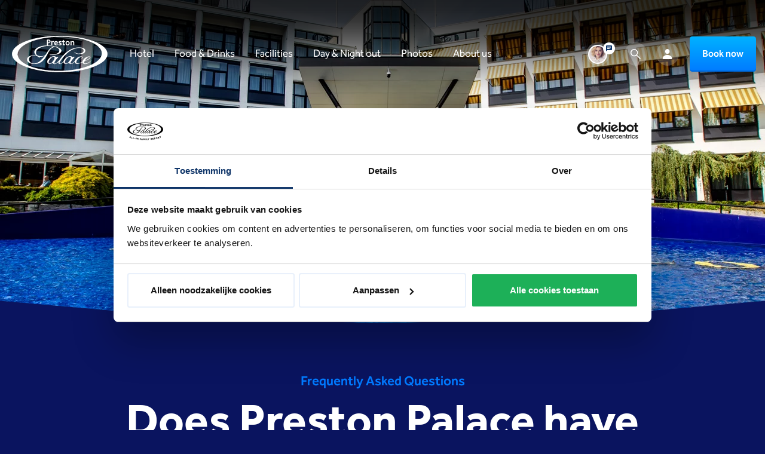

--- FILE ---
content_type: text/html; charset=UTF-8
request_url: https://www.prestonpalace.eu/about-us/frequently-asked-questions/does-preston-palace-have-any-house-rules
body_size: 10423
content:
<!DOCTYPE html>
<html class="no-js" lang="en">
    <head><!-- Google Tag Manager -->
<script>(function(w,d,s,l,i){w[l]=w[l]||[];w[l].push({'gtm.start':
new Date().getTime(),event:'gtm.js'});var f=d.getElementsByTagName(s)[0],
j=d.createElement(s),dl=l!='dataLayer'?'&l='+l:'';j.async=true;j.src=
'https://www.googletagmanager.com/gtm.js?id='+i+dl;f.parentNode.insertBefore(j,f);
})(window,document,'script','dataLayer','GTM-KGKMS5T');</script>
<!-- End Google Tag Manager -->

        <!-- Webstores Digital Partner - www.webstores.nl -->
        <meta charset="utf-8">
        <meta name="author" content="Preston Palace">
        <meta name="viewport" content="width=device-width, initial-scale=1">
                                                                    
<title>Does Preston Palace have house rules?</title><meta name="description" content="Yes, Preston Palace applies house rules and rules of conduct. More information can be found here!"/><meta name="robots" content="index,follow"/><link rel="alternate" href="https://www.prestonpalace.nl/over-ons/veelgestelde-vragen/hanteert-preston-palace-huisregels" hreflang="x-default"/><link rel="alternate" href="https://www.prestonpalace.nl/over-ons/veelgestelde-vragen/hanteert-preston-palace-huisregels" hreflang="nl"/>
            <link rel="alternate" href="https://www.prestonpalace.de/uber-uns/haufig-gestellte-fragen/gibt-es-bei-preston-palace-eine-hausordnung" hreflang="de"/>
            <link rel="alternate" href="https://www.prestonpalace.eu/about-us/frequently-asked-questions/does-preston-palace-have-any-house-rules" hreflang="en"/>
                    <link rel="canonical" href="https://www.prestonpalace.eu/about-us/frequently-asked-questions/does-preston-palace-have-any-house-rules"/>
    
                <link href="https://use.typekit.net/tok2hao.css" rel="stylesheet">
                    <link href="/build/app/main.25f96ba2.css" rel="stylesheet">
            <!-- Google Tag Manager -->
<script>!function(){"use strict";function l(e){for(var t=e,r=0,n=document.cookie.split(";");r<n.length;r++){var o=n[r].split("=");if(o[0].trim()===t)return o[1]}}function s(e){return localStorage.getItem(e)}function u(e){return window[e]}function A(e,t){e=document.querySelector(e);return t?null==e?void 0:e.getAttribute(t):null==e?void 0:e.textContent}var e=window,t=document,r="script",n="dataLayer",o="https://innovation.prestonpalace.eu",a="https://load.innovation.prestonpalace.eu",i="1malhkppyv",c="bt28u=Hx1NNz8lQTElMj08OiUrRwBEQl5aTggPSwkCFRgcAw8GGBwRCA1CBAM%3D",g="stapeUserId",v="",E="",d=!1;try{var d=!!g&&(m=navigator.userAgent,!!(m=new RegExp("Version/([0-9._]+)(.*Mobile)?.*Safari.*").exec(m)))&&16.4<=parseFloat(m[1]),f="stapeUserId"===g,I=d&&!f?function(e,t,r){void 0===t&&(t="");var n={cookie:l,localStorage:s,jsVariable:u,cssSelector:A},t=Array.isArray(t)?t:[t];if(e&&n[e])for(var o=n[e],a=0,i=t;a<i.length;a++){var c=i[a],c=r?o(c,r):o(c);if(c)return c}else console.warn("invalid uid source",e)}(g,v,E):void 0;d=d&&(!!I||f)}catch(e){console.error(e)}var m=e,g=(m[n]=m[n]||[],m[n].push({"gtm.start":(new Date).getTime(),event:"gtm.js"}),t.getElementsByTagName(r)[0]),v=I?"&bi="+encodeURIComponent(I):"",E=t.createElement(r),f=(d&&(i=8<i.length?i.replace(/([a-z]{8}$)/,"kp"):"kp"+i),!d&&a?a:o);E.async=!0,E.src=f+"/"+i+".js?"+c+v,null!=(e=g.parentNode)&&e.insertBefore(E,g)}();</script>
<!-- End Google Tag Manager --></head>
    <body class=""><!-- Google Tag Manager (noscript) -->
<noscript><iframe src="https://www.googletagmanager.com/ns.html?id=GTM-KGKMS5T"
height="0" width="0" style="display:none;visibility:hidden"></iframe></noscript>
<!-- End Google Tag Manager (noscript) -->
<!-- Google Tag Manager (noscript) -->
<noscript><iframe src="https://load.innovation.prestonpalace.eu/ns.html?id=GTM-PSKMLQMG" height="0" width="0" style="display:none;visibility:hidden"></iframe></noscript>
<!-- End Google Tag Manager (noscript) -->
                    

<header class="main-header">
        <div class="container position-relative">
        <div class="d-flex align-items-center">
            <div class="main-header__logo logo">
                <a class="logo__link" href="/" title="Preston Palace">
                    <img class="logo__image" width="160" height="61" src="/build/app/img/logo.83885518.svg" alt="Preston Palace">
                </a>
            </div>
            <nav class="main-header__nav d-none d-lg-block">
                    
    
            <ul class="nav">
                            
                                                                    
                                
                                
                                
                                <li class="nav-item nav-item--root">
                    <a class="nav-link" title="Hotel" href="https://www.prestonpalace.eu/hotel">
                        <span class="nav__text">Hotel</span>
                    </a>

                                                        </li>
                            
                                                                    
                                
                                
                                
                                <li class="nav-item nav-item--root">
                    <a class="nav-link" title="Food &amp; Drinks" href="https://www.prestonpalace.eu/food-and-beverage">
                        <span class="nav__text">Food &amp; Drinks</span>
                    </a>

                                                        </li>
                            
                                                                    
                                
                                
                                
                                <li class="nav-item nav-item--root">
                    <a class="nav-link" title="Facilities" href="https://www.prestonpalace.eu/facilities">
                        <span class="nav__text">Facilities</span>
                    </a>

                                                        </li>
                            
                                                                    
                                
                                
                                
                                <li class="nav-item nav-item--root">
                    <a class="nav-link" title="Day &amp; Night out" href="https://www.prestonpalace.eu/entertainmentcenter">
                        <span class="nav__text">Day &amp; Night out</span>
                    </a>

                                                        </li>
                            
                                                                    
                                
                                
                                
                                <li class="nav-item nav-item--root">
                    <a class="nav-link" title="Photos" href="https://www.prestonpalace.eu/photos">
                        <span class="nav__text">Photos</span>
                    </a>

                                                        </li>
                            
                                                                    
                                
                                
                                
                                <li class="nav-item nav-item--root">
                    <a class="nav-link" title="About us" href="https://www.prestonpalace.eu/about-us">
                        <span class="nav__text">About us</span>
                    </a>

                                                        </li>
                    </ul>
    
            </nav>
        </div>
        <nav class="main-header__utilities">
            <ul class="nav nav--basic align-items-center justify-content-end">
                <li class="nav-item mr-auto mr-lg-2">
                    <a href="#" class="nav-link d-flex align-items-center" onclick="if (typeof cmwc !== 'undefined') { cmwc.get('cb99b3ba-32eb-444d-9029-4aef4be964d7').open(); } return false;">
                        <div class="icon-frame icon-frame--30">
                            <img class="icon icon--chat-toggler" src="/build/app/img/chat-icon.b64d4028.png" alt="Chat icon" lazy="true">
                        </div>
                    </a>
                </li>
                <li class="nav-item d-none d-lg-flex">
                    <a href="/search?q=" class="nav-link">
                        <div class="icon-frame icon-frame--30">
                            
    

<svg class="mt-0 icon icon--12 icon--magnifier">
    <use xlink:href="/build/app/img/symbols.ce1c5f09.svg#magnifier"></use>
</svg>
                        </div>
                    </a>
                </li>
                <li class="nav-item">
                    <a target="extranet" href="https://www.prestonpalace.eu/mijn-prestonpalace/login-portal" class="nav-link">
                        <div class="icon-frame icon-frame--40">
                            
    

<svg class="mt-0 icon icon--18 icon--user">
    <use xlink:href="/build/app/img/symbols.ce1c5f09.svg#user"></use>
</svg>
                        </div>
                    </a>
                </li>
                <li class="nav-item d-none d-xl-inline-block ml-2">
                                        
    

                                <a class="btn btn-secondary" href="/boeken/entrance" title="Book now" target="_self">
            <span class="btn__text">Book now</span>
        </a>
        	                </li>
                <li class="nav-item d-lg-none">
                    <button class="nav-link bg-transparent border-0" href="#menuModal" data-toggle="modal">
                        <div class="icon-frame icon-frame--40">
                            
    

<svg class="mt-0 icon icon--18 icon--nav-hamburger">
    <use xlink:href="/build/app/img/symbols.ce1c5f09.svg#nav-hamburger"></use>
</svg>
                        </div>
                    </button>
                </li>
            </ul>
        </nav>
    </div>
</header>
                    
                                                            <main class="main-content">
        
    
        
                
        




    

    
        <div id="" class="hero hero--default hero--first" data-resize-height>
            <div class="cut-out hero">
            <div class="cut-out-container">
                <div class="cut hero bg-default"></div>
            </div>
        </div>
                            <div class="hero__background">
                                    

    
            <picture class="">
                                                                        
                
                                                                    
                <source srcset="https://arcbvmgvmp.cloudimg.io/v7/https://s3.eu-central-1.amazonaws.com/2021-prestonpalace-nl/08/preston-palace-all-inclusive-family-resort-in-twente.jpg?v=1-0&width=2560&height=800&gravity=center 1x, https://arcbvmgvmp.cloudimg.io/v7/https://s3.eu-central-1.amazonaws.com/2021-prestonpalace-nl/08/preston-palace-all-inclusive-family-resort-in-twente.jpg?v=1-0&width=5120&height=1600&gravity=center 2x"  media="(min-width: 1921px)">
                                                                
                
                                                                    
                <source srcset="https://arcbvmgvmp.cloudimg.io/v7/https://s3.eu-central-1.amazonaws.com/2021-prestonpalace-nl/08/preston-palace-all-inclusive-family-resort-in-twente.jpg?v=1-0&width=1920&height=800&gravity=center 1x, https://arcbvmgvmp.cloudimg.io/v7/https://s3.eu-central-1.amazonaws.com/2021-prestonpalace-nl/08/preston-palace-all-inclusive-family-resort-in-twente.jpg?v=1-0&width=3840&height=1600&gravity=center 2x"  media="(min-width: 1681px)">
                                                                
                
                                                                    
                <source srcset="https://arcbvmgvmp.cloudimg.io/v7/https://s3.eu-central-1.amazonaws.com/2021-prestonpalace-nl/08/preston-palace-all-inclusive-family-resort-in-twente.jpg?v=1-0&width=1680&height=800&gravity=center 1x, https://arcbvmgvmp.cloudimg.io/v7/https://s3.eu-central-1.amazonaws.com/2021-prestonpalace-nl/08/preston-palace-all-inclusive-family-resort-in-twente.jpg?v=1-0&width=3360&height=1600&gravity=center 2x"  media="(min-width: 1441px)">
                                                                
                
                                                                    
                <source srcset="https://arcbvmgvmp.cloudimg.io/v7/https://s3.eu-central-1.amazonaws.com/2021-prestonpalace-nl/08/preston-palace-all-inclusive-family-resort-in-twente.jpg?v=1-0&width=1440&height=800&gravity=center 1x, https://arcbvmgvmp.cloudimg.io/v7/https://s3.eu-central-1.amazonaws.com/2021-prestonpalace-nl/08/preston-palace-all-inclusive-family-resort-in-twente.jpg?v=1-0&width=2880&height=1600&gravity=center 2x"  media="(min-width: 1281px)">
                                                                
                
                                                                    
                <source srcset="https://arcbvmgvmp.cloudimg.io/v7/https://s3.eu-central-1.amazonaws.com/2021-prestonpalace-nl/08/preston-palace-all-inclusive-family-resort-in-twente.jpg?v=1-0&width=1280&height=800&gravity=center 1x, https://arcbvmgvmp.cloudimg.io/v7/https://s3.eu-central-1.amazonaws.com/2021-prestonpalace-nl/08/preston-palace-all-inclusive-family-resort-in-twente.jpg?v=1-0&width=2560&height=1600&gravity=center 2x"  media="(min-width: 993px)">
                                                                
                
                                                                    
                <source srcset="https://arcbvmgvmp.cloudimg.io/v7/https://s3.eu-central-1.amazonaws.com/2021-prestonpalace-nl/08/preston-palace-all-inclusive-family-resort-in-twente.jpg?v=1-0&width=992&height=400&gravity=center 1x, https://arcbvmgvmp.cloudimg.io/v7/https://s3.eu-central-1.amazonaws.com/2021-prestonpalace-nl/08/preston-palace-all-inclusive-family-resort-in-twente.jpg?v=1-0&width=1984&height=800&gravity=center 2x"  media="(min-width: 769px)">
                                                                
                
                                                                    
                <source srcset="https://arcbvmgvmp.cloudimg.io/v7/https://s3.eu-central-1.amazonaws.com/2021-prestonpalace-nl/08/preston-palace-all-inclusive-family-resort-in-twente.jpg?v=1-0&width=768&height=400&gravity=center 1x, https://arcbvmgvmp.cloudimg.io/v7/https://s3.eu-central-1.amazonaws.com/2021-prestonpalace-nl/08/preston-palace-all-inclusive-family-resort-in-twente.jpg?v=1-0&width=1536&height=800&gravity=center 2x"  media="(min-width: 601px)">
                                <img
                class="hero__background-image img-fluid"
                src="https://arcbvmgvmp.cloudimg.io/v7/https://s3.eu-central-1.amazonaws.com/2021-prestonpalace-nl/08/preston-palace-all-inclusive-family-resort-in-twente.jpg?v=1-0&width=600&height=500&gravity=center"
                srcset="https://arcbvmgvmp.cloudimg.io/v7/https://s3.eu-central-1.amazonaws.com/2021-prestonpalace-nl/08/preston-palace-all-inclusive-family-resort-in-twente.jpg?v=1-0&width=1200&height=1000&gravity=center 2x"
                alt="Preston Palace all-inclusive family resort in Twente"
                                                            >
        </picture>
                                </div>
                        <div class="hero__overlay">
            <div class="container">
                                    <div class="row gutters-6 justify-content-center">
                        <div class="col-10 col-lg-8">
                                                                                                                </div>
                    </div>
                            </div>
        </div>
                </div>
    </div>
    
        
    
        
    



    

<section id="" class="pane pane--default pane--text">
            <div class="container">
                        <div class="row justify-content-center">
            <div class="col-12 col-lg-10">
                <div class="row gutters-4 ">
                                            <div class="col-12 col-lg">
                                                            <div class="pane__text  d-block text-center">
                                                                            <h3 class="pane__title">Frequently Asked Questions</h3>
                                                                            <h1><span style="font-family:effra, Arial, Helvetica, sans-serif;">Does Preston Palace have any house rules?</span></h1><p>Yes, Preston Palace has a code of conduct and house rules.</p><p>The <a href="https://www.prestonpalace.eu/house-and-behavioral-rules-preston-palace" target="_self">(house)rules</a> are shown&nbsp;here&nbsp;and under the ‘About us’ header on this website. Online bookings are not processed unless you have agreed to the house rules. Adopting and applying these <a href="https://www.prestonpalace.eu/house-and-behavioral-rules-preston-palace" target="_self">house rules</a> ensures that our valued guests, who we welcome every day for a wonderful Preston Palace package deal, can enjoy their stay.</p><p>&nbsp;</p>
                                                                        
                                </div>
                                                    </div>
                                    </div>
            </div>
        </div>
            </div>
    </section>
    </main>
                    <footer class="main-footer">
    <div class="main-footer-wrapper">
        <div class="container">
            <div class="main-footer__menu">
                <div class="row row--bordered row--lg-unbordered gutters-3 gutters-lg-4">
                                                                    <div class="col-12 col-lg-3">
                            <div class="accordion accordion--footer">
                                <div class="accordion__item">
                                    <p class="accordion__title mb-4 d-none d-lg-block">
                                        Hotel
                                    </p>
                                    <a class="accordion__toggler d-lg-none" data-toggle="collapse" href="#footer-primary-1" role="button" aria-expanded="false" aria-controls="footer-primary-1">
                                        <span class="accordion__title">Hotel</span>
                                        
    

<svg class="text-white mt-0 icon icon--12 icon--chevron-down">
    <use xlink:href="/build/app/img/symbols.ce1c5f09.svg#chevron-down"></use>
</svg>
                                    </a>
                                    <div class="accordion__body collapse" id="footer-primary-1">
                                        <div class="accordion__content">
                                            <div class="main-footer__links">
                                                <div class="row gutters-0">
                                                                                                                                                                        <div class="col-12">
                                                                <p>
                                                                                                                                            <a class="footer-link" href="https://www.prestonpalace.eu/hotel/special-offers" title="Special offers" target="_self">Special offers</a>
                                                                                                                                                                                                        </p>
                                                            </div>
                                                                                                                                                                                                                                <div class="col-12">
                                                                <p>
                                                                                                                                            <a class="footer-link" href="https://www.prestonpalace.eu/hotel/last-minutes" title="Last minutes" target="_self">Last minutes</a>
                                                                                                                                                                                                        </p>
                                                            </div>
                                                                                                                                                                                                                                <div class="col-12">
                                                                <p>
                                                                                                                                            <a class="footer-link" href="https://www.prestonpalace.eu/about-us/what-is-all-inclusive" title="What is all-in? " target="_self">What is all-in? </a>
                                                                                                                                                                                                        </p>
                                                            </div>
                                                                                                                                                                                                                                <div class="col-12">
                                                                <p>
                                                                                                                                            <a class="footer-link" href="https://www.prestonpalace.eu/hotel/room-types" title="Room types" target="_self">Room types</a>
                                                                                                                                                                                                        </p>
                                                            </div>
                                                                                                                                                                                                                                <div class="col-12">
                                                                <p>
                                                                                                                                            <a class="footer-link" href="https://www.prestonpalace.eu/hotel/holidays" title="Holidays" target="_self">Holidays</a>
                                                                                                                                                                                                        </p>
                                                            </div>
                                                                                                                                                            </div>
                                            </div>
                                        </div>
                                    </div>
                                </div>
                            </div>
                        </div>
                                                                    <div class="col-12 col-lg-3">
                            <div class="accordion accordion--footer">
                                <div class="accordion__item">
                                    <p class="accordion__title mb-4 d-none d-lg-block">
                                        Facilities
                                    </p>
                                    <a class="accordion__toggler d-lg-none" data-toggle="collapse" href="#footer-primary-2" role="button" aria-expanded="false" aria-controls="footer-primary-2">
                                        <span class="accordion__title">Facilities</span>
                                        
    

<svg class="text-white mt-0 icon icon--12 icon--chevron-down">
    <use xlink:href="/build/app/img/symbols.ce1c5f09.svg#chevron-down"></use>
</svg>
                                    </a>
                                    <div class="accordion__body collapse" id="footer-primary-2">
                                        <div class="accordion__content">
                                            <div class="main-footer__links">
                                                <div class="row gutters-0">
                                                                                                                                                                        <div class="col-12">
                                                                <p>
                                                                                                                                            <a class="footer-link" href="https://www.prestonpalace.eu/food-and-beverage" title="Food &amp; Drinks" target="_self">Food &amp; Drinks</a>
                                                                                                                                                                                                        </p>
                                                            </div>
                                                                                                                                                                                                                                <div class="col-12">
                                                                <p>
                                                                                                                                            <a class="footer-link" href="https://www.prestonpalace.eu/facilities/riviera-swimming-paradise" title="Riviera Swimming Paradise" target="_self">Riviera Swimming Paradise</a>
                                                                                                                                                                                                        </p>
                                                            </div>
                                                                                                                                                                                                                                <div class="col-12">
                                                                <p>
                                                                                                                                            <a class="footer-link" href="https://www.prestonpalace.eu/facilities/indoor-fun-fair" title="Boardwalk Indoor Fairground" target="_self">Boardwalk Indoor Fairground</a>
                                                                                                                                                                                                        </p>
                                                            </div>
                                                                                                                                                                                                                                <div class="col-12">
                                                                <p>
                                                                                                                                            <a class="footer-link" href="https://www.prestonpalace.eu/facilities/kids" title="Children&#039;s entertainment team" target="_self">Children&#039;s entertainment team</a>
                                                                                                                                                                                                        </p>
                                                            </div>
                                                                                                                                                                                                                                <div class="col-12">
                                                                <p>
                                                                                                                                            <a class="footer-link" href="https://www.prestonpalace.eu/facilities/entertainment" title="Entertainment" target="_self">Entertainment</a>
                                                                                                                                                                                                        </p>
                                                            </div>
                                                                                                                                                            </div>
                                            </div>
                                        </div>
                                    </div>
                                </div>
                            </div>
                        </div>
                                                                    <div class="col-12 col-lg-3">
                            <div class="accordion accordion--footer">
                                <div class="accordion__item">
                                    <p class="accordion__title mb-4 d-none d-lg-block">
                                        Day &amp; Night out
                                    </p>
                                    <a class="accordion__toggler d-lg-none" data-toggle="collapse" href="#footer-primary-3" role="button" aria-expanded="false" aria-controls="footer-primary-3">
                                        <span class="accordion__title">Day &amp; Night out</span>
                                        
    

<svg class="text-white mt-0 icon icon--12 icon--chevron-down">
    <use xlink:href="/build/app/img/symbols.ce1c5f09.svg#chevron-down"></use>
</svg>
                                    </a>
                                    <div class="accordion__body collapse" id="footer-primary-3">
                                        <div class="accordion__content">
                                            <div class="main-footer__links">
                                                <div class="row gutters-0">
                                                                                                                                                                        <div class="col-12">
                                                                <p>
                                                                                                                                            <a class="footer-link" href="https://www.prestonpalace.eu/entertainmentcenter/day-out" title="Day out" target="_self">Day out</a>
                                                                                                                                                                                                        </p>
                                                            </div>
                                                                                                                                                                                                                                <div class="col-12">
                                                                <p>
                                                                                                                                            <a class="footer-link" href="https://www.prestonpalace.eu/entertainmentcenter/night-out" title="Night out" target="_self">Night out</a>
                                                                                                                                                                                                        </p>
                                                            </div>
                                                                                                                                                                                                                                <div class="col-12">
                                                                <p>
                                                                                                                                            <a class="footer-link" href="https://www.prestonpalace.eu/entertainmentcenter/brunch" title="Brunch" target="_self">Brunch</a>
                                                                                                                                                                                                        </p>
                                                            </div>
                                                                                                                                                                                                                                <div class="col-12">
                                                                <p>
                                                                                                                                            <a class="footer-link" href="https://www.prestonpalace.eu/entertainmentcenter/something-to-celebrate" title="Something to celebrate?" target="_self">Something to celebrate?</a>
                                                                                                                                                                                                        </p>
                                                            </div>
                                                                                                                                                            </div>
                                            </div>
                                        </div>
                                    </div>
                                </div>
                            </div>
                        </div>
                                                                    <div class="col-12 col-lg-3">
                            <div class="accordion accordion--footer">
                                <div class="accordion__item">
                                    <p class="accordion__title mb-4 d-none d-lg-block">
                                        Other
                                    </p>
                                    <a class="accordion__toggler d-lg-none" data-toggle="collapse" href="#footer-primary-4" role="button" aria-expanded="false" aria-controls="footer-primary-4">
                                        <span class="accordion__title">Other</span>
                                        
    

<svg class="text-white mt-0 icon icon--12 icon--chevron-down">
    <use xlink:href="/build/app/img/symbols.ce1c5f09.svg#chevron-down"></use>
</svg>
                                    </a>
                                    <div class="accordion__body collapse" id="footer-primary-4">
                                        <div class="accordion__content">
                                            <div class="main-footer__links">
                                                <div class="row gutters-0">
                                                                                                                                                                        <div class="col-12">
                                                                <p>
                                                                                                                                            <a class="footer-link" href="https://www.prestonpalace.eu/about-us/opening-hours" title="Opening hours" target="_self">Opening hours</a>
                                                                                                                                                                                                        </p>
                                                            </div>
                                                                                                                                                                                                                                <div class="col-12">
                                                                <p>
                                                                                                                                            <a class="footer-link" href="https://www.prestonpalace.eu/preston-palace-app" title="Preston Palace App" target="_self">Preston Palace App</a>
                                                                                                                                                                                                        </p>
                                                            </div>
                                                                                                                                                                                                                                <div class="col-12">
                                                                <p>
                                                                                                                                                                                                                <a class="footer-link" href="https://www.werkenbijprestonpalace.nl/" title="Vacancies" target="_blank">Vacancies</a>
                                                                                                                                    </p>
                                                            </div>
                                                                                                                                                                                                                                <div class="col-12">
                                                                <p>
                                                                                                                                            <a class="footer-link" href="https://www.prestonpalace.eu/frequently-asked-questions" title="Frequently Asked Questions" target="_self">Frequently Asked Questions</a>
                                                                                                                                                                                                        </p>
                                                            </div>
                                                                                                                                                                                                                                <div class="col-12">
                                                                <p>
                                                                                                                                            <a class="footer-link" href="https://www.prestonpalace.eu/contact" title="Contact" target="_self">Contact</a>
                                                                                                                                                                                                        </p>
                                                            </div>
                                                                                                                                                            </div>
                                            </div>
                                        </div>
                                    </div>
                                </div>
                            </div>
                        </div>
                                    </div>
            </div>
            <div class="main-footer__info">
                <div class="main-footer__logo logo mb-3 mb-lg-5">
                    <img class="logo__image img-fluid" width="110" height="54" src="/build/app/img/logo.83885518.svg" alt="Preston Palace">
                </div>
                <div class="address">
                    <p class="lead text-base" itemprop="address" itemscope itemtype="http://schema.org/PostalAddress">
                        <div class="text-white">Preston Palace</div>
                        <div class="text-white">Laan van Iserlohn 1</div>
                        <div class="text-white">7607 PT Almelo</div>
                    </p>
                </div>

                <div class="d-flex align-items-center justify-content-center gap-2 mb-4">
                    <a class="text-primary" href="https://apps.apple.com/us/app/preston-palace/id6478288599" title="appstore" aria-label="appstore" target="_blank">
                        <img class="img--store" src="/build/app/img/appstore-en.4206fba1.png" alt="appstore" width="223" height="140" />
                    </a>
                    <a class="text-primary" href="https://play.google.com/store/apps/details?id=com.prestonpalace.prestonapp" title="playstore" aria-label="playstore" target="_blank">
                        <img class="img--store" src="/build/app/img/playstore-en.5fb76cd7.png" alt="playstore" width="223" height="140" />
                    </a>
                </div>

                <ul class="list-inline mb-6">
                    <li class="list-inline-item mx-1 mx-lg-2">
                        <a class="text-white" href="#" onclick="if (typeof cmwc !== 'undefined') { cmwc.get('cb99b3ba-32eb-444d-9029-4aef4be964d7').open(); } return false;">
                            
    

<svg class="icon icon--24 icon--footer-chat">
    <use xlink:href="/build/app/img/symbols.ce1c5f09.svg#footer-chat"></use>
</svg>
                        </a>
                    </li>
                    <li class="list-inline-item mx-1 mx-lg-2">
                        <a class="text-white" href="https://wa.me/message/TKB36DBYIYA3B1" title="Follow on WhatsApp" aria-label="WhatsApp" target="_blank">
                            
    

<svg class="icon icon--24 icon--whatsapp">
    <use xlink:href="/build/app/img/symbols.ce1c5f09.svg#whatsapp"></use>
</svg>
                        </a>
                    </li>
                    <li class="list-inline-item mx-1 mx-lg-2">
                        <a class="text-white" href="https://www.facebook.com/prestonpalace" title="Follow on Facebook" aria-label="Facebook" target="_blank">
                            
    

<svg class="icon icon--24 icon--facebook">
    <use xlink:href="/build/app/img/symbols.ce1c5f09.svg#facebook"></use>
</svg>
                        </a>
                    </li>
                    <li class="list-inline-item mx-1 mx-lg-2">
                        <a class="text-white" href="https://www.instagram.com/prestonpalace/" title="Follow on Instagram" aria-label="Instagram" target="_blank">
                            
    

<svg class="icon icon--24 icon--instagram">
    <use xlink:href="/build/app/img/symbols.ce1c5f09.svg#instagram"></use>
</svg>
                        </a>
                    </li>
                    <li class="list-inline-item mx-1 mx-lg-2">
                        <a class="text-white" href="https://www.tiktok.com/@prestonpalaceofficial" title="Follow on TikTok" aria-label="TikTok" target="_blank">
                            
    

<svg class="icon icon--24 icon--tiktok">
    <use xlink:href="/build/app/img/symbols.ce1c5f09.svg#tiktok"></use>
</svg>
                        </a>
                    </li>
                    <li class="list-inline-item mx-1 mx-lg-2">
                        <a class="text-white" href="https://nl.pinterest.com/prestonpalace/" title="Follow on Pinterest" aria-label="Pinterest" target="_blank">
                            
    

<svg class="icon icon--24 icon--pinterest">
    <use xlink:href="/build/app/img/symbols.ce1c5f09.svg#pinterest"></use>
</svg>
                        </a>
                    </li>
                    <li class="list-inline-item mx-1 mx-lg-2">
                        <a class="text-white" href="https://www.youtube.com/user/prestonpalacetv" title="Follow on YouTube" aria-label="YouTube" target="_blank">
                            
    

<svg class="icon icon--24 icon--youtube">
    <use xlink:href="/build/app/img/symbols.ce1c5f09.svg#youtube"></use>
</svg>
                        </a>
                    </li>
                    <li class="list-inline-item mx-1 mx-lg-2">
                        <a class="text-white" href="https://www.linkedin.com/company/preston-palace/" title="Follow on LinkedIN" aria-label="LinkedIN" target="_blank">
                            
    

<svg class="icon icon--24 icon--linkedin">
    <use xlink:href="/build/app/img/symbols.ce1c5f09.svg#linkedin"></use>
</svg>
                        </a>
                    </li>
                </ul>
                <div class="main-footer__language">
                    <a class="btn btn-outline-white" href="#languageModal" data-toggle="modal">
                        <img class="icon icon--20 icon--flag rounded-circle" src="/build/app/img/nl.ec538efe.svg" alt="NL">
                        <span class="text-adjacent-6">Nederlands</span>
                    </a>
                </div>
            </div>
        </div>
    </div>
</footer>
                            <div class="modal fade" id="languageModal" tabindex="-1" role="dialog" aria-labelledby="languageModalLabel" aria-hidden="true">
    <div class="modal-dialog modal-dialog-centered" role="document">
        <div class="modal-content">
            <div class="modal-header">
                <h5 class="modal-title">Choose your language</h5>
                <button type="button" class="close" data-dismiss="modal" aria-label="Close">
                    <span aria-hidden="true">&times;</span>
                </button>
            </div>
            <div class="modal-body">
                <div class="row gutters-4">
                    <div class="col-12">
                        <a class="list__link" href="https://www.prestonpalace.nl" title="Nederlands">
                            <img class="icon icon--flag" src="/build/app/img/nl.ec538efe.svg" alt="NL" width="24" height="18">
                            <span class="text-adjacent-6">Nederlands</span>
                        </a>
                    </div>
                    <div class="col-12">
                        <a class="list__link" href="https://www.prestonpalace.de" title="Deutsch">
                            <img class="icon icon--flag" src="/build/app/img/de.c54fd6cb.svg" alt="DE" width="24" height="18">
                            <span class="text-adjacent-6">Deutsch</span>
                        </a>
                    </div>
                    <div class="col-12">
                        <a class="list__link" href="https://www.prestonpalace.eu" title="English">
                            <img class="icon icon--flag" src="/build/app/img/en.97504262.svg" alt="EN" width="24" height="18">
                            <span class="text-adjacent-6">English</span>
                        </a>
                    </div>
                </div>
            </div>
        </div>
    </div>
</div>
            
<div class="modal modal--menu modal--fullscreen fade" id="menuModal" tabindex="-1" role="dialog" aria-labelledby="menuModalLabel" aria-hidden="true">
    <div class="modal-dialog modal-dialog-centered" role="document">
        <div class="modal-content">
            <div class="modal__tab-content tab-content" id="nav-tabContent">
                <div class="tab-pane fade show active" id="nav-start" role="tabpanel" aria-labelledby="nav-start-tab">
                    <div class="modal-header pt-6 pb-1">
                        <button class="modal-close close ml-auto" type="button" data-dismiss="modal" aria-label="Close">
                            <div class="icon-frame icon-frame--40">
                                
    

<svg class="mt-0 icon icon--12 icon--cross">
    <use xlink:href="/build/app/img/symbols.ce1c5f09.svg#cross"></use>
</svg>
                            </div>
                        </button>
                        <div class="pane__text pane__title--stars">
                            <h4 class="modal-title">Where do you want to go?</h4>
                        </div>
                    </div>
                    <div class="modal-body">
                        
<ul class="nav nav--mobile">
                        <li class="nav-item nav-item--root nav-item--parent ">

                                                                    <div class="nav-link" data-toggle-panel-Hotel>
                                                            <span class="nav-text pr-2">Hotel</span>
                                            
    

<svg class="icon icon--16 icon--chevron-right">
    <use xlink:href="/build/app/img/symbols.ce1c5f09.svg#chevron-right"></use>
</svg>
                                                        </div>
                
                                                    <div class="nav__panel panel" data-toggler data-toggler-observe="[data-toggle-panel-Hotel]">
                        <div class="panel__header pt-6 pb-1">
                            <div class="d-flex justify-content-between align-items-center w-100">
                                <div class="panel__back icon-frame icon-frame--40" data-toggle-panel-Hotel>
                                    
    

<svg class="mt-0 icon--reversed icon icon--12 icon--chevron-right">
    <use xlink:href="/build/app/img/symbols.ce1c5f09.svg#chevron-right"></use>
</svg>
                                </div>
                                <button class="modal-close close" type="button" data-dismiss="modal" aria-label="close" data-toggle-panel-Hotel>
                                    <div class="icon-frame icon-frame--40">
                                        
    

<svg class="mt-0 icon icon--12 icon--cross">
    <use xlink:href="/build/app/img/symbols.ce1c5f09.svg#cross"></use>
</svg>
                                    </div>
                                </button>
                            </div>
                            <div class="pane__text pane__title--stars">
                                <span class="panel__header-title text-truncate">Hotel</span>
                            </div>
                        </div>
                        <div class="panel__body p-5 pb-18">
                            <ul class="nav d-block">
                                                                    <li class="nav-item">
                                                                                                                                                                    <a href="/hotel/all-in-resort" title="All-in-resort" class="nav-link" target="_self">
                                                                                    <span class="nav-text pr-2">All-in-resort</span>
                                                                                                                                </a>
                                        
                                                                                                                    </li>
                                                                    <li class="nav-item">
                                                                                                                                                                    <a href="/hotel/special-offers" title="Special offers" class="nav-link" target="_self">
                                                                                    <span class="nav-text pr-2">Special offers</span>
                                                                                                                                </a>
                                        
                                                                                                                    </li>
                                                                    <li class="nav-item">
                                                                                                                                                                    <a href="/hotel/last-minutes" title="Last Minutes" class="nav-link" target="_self">
                                                                                    <span class="nav-text pr-2">Last Minutes</span>
                                                                                                                                </a>
                                        
                                                                                                                    </li>
                                                                    <li class="nav-item">
                                                                                                                                                                    <a href="/hotel/holidays" title="Holidays" class="nav-link" target="_self">
                                                                                    <span class="nav-text pr-2">Holidays</span>
                                                                                                                                </a>
                                        
                                                                                                                    </li>
                                                                    <li class="nav-item">
                                                                                                                                                                    <a href="/hotel/room-types" title="Room types" class="nav-link" target="_self">
                                                                                    <span class="nav-text pr-2">Room types</span>
                                                                                                                                </a>
                                        
                                                                                                                    </li>
                                                                    <li class="nav-item">
                                                                                                                                                                    <a href="/hotel/kids" title="Kids" class="nav-link" target="_self">
                                                                                    <span class="nav-text pr-2">Kids</span>
                                                                                                                                </a>
                                        
                                                                                                                    </li>
                                                                    <li class="nav-item">
                                                                                                                                                                    <a href="/about-us/what-is-all-inclusive" title="What is all-in?" class="nav-link" target="_self">
                                                                                    <span class="nav-text pr-2">What is all-in?</span>
                                                                                                                                </a>
                                        
                                                                                                                    </li>
                                                                    <li class="nav-item">
                                                                                                                                                                    <a href="/hotel/family-rooms" title="Family rooms" class="nav-link" target="_self">
                                                                                    <span class="nav-text pr-2">Family rooms</span>
                                                                                                                                </a>
                                        
                                                                                                                    </li>
                                                            </ul>
                        </div>
                    </div>
                            </li>
                    <li class="nav-item nav-item--root nav-item--parent ">

                                                                    <div class="nav-link" data-toggle-panel-FoodDrinks>
                                                            <span class="nav-text pr-2">Food &amp; Drinks</span>
                                            
    

<svg class="icon icon--16 icon--chevron-right">
    <use xlink:href="/build/app/img/symbols.ce1c5f09.svg#chevron-right"></use>
</svg>
                                                        </div>
                
                                                    <div class="nav__panel panel" data-toggler data-toggler-observe="[data-toggle-panel-FoodDrinks]">
                        <div class="panel__header pt-6 pb-1">
                            <div class="d-flex justify-content-between align-items-center w-100">
                                <div class="panel__back icon-frame icon-frame--40" data-toggle-panel-FoodDrinks>
                                    
    

<svg class="mt-0 icon--reversed icon icon--12 icon--chevron-right">
    <use xlink:href="/build/app/img/symbols.ce1c5f09.svg#chevron-right"></use>
</svg>
                                </div>
                                <button class="modal-close close" type="button" data-dismiss="modal" aria-label="close" data-toggle-panel-FoodDrinks>
                                    <div class="icon-frame icon-frame--40">
                                        
    

<svg class="mt-0 icon icon--12 icon--cross">
    <use xlink:href="/build/app/img/symbols.ce1c5f09.svg#cross"></use>
</svg>
                                    </div>
                                </button>
                            </div>
                            <div class="pane__text pane__title--stars">
                                <span class="panel__header-title text-truncate">Food &amp; Drinks</span>
                            </div>
                        </div>
                        <div class="panel__body p-5 pb-18">
                            <ul class="nav d-block">
                                                                    <li class="nav-item">
                                                                                                                                                                    <a href="/food-and-beverage/pizza-van-enzo" title="Pizza van Enzo" class="nav-link" target="_self">
                                                                                    <span class="nav-text pr-2">Pizza van Enzo</span>
                                                                                                                                </a>
                                        
                                                                                                                    </li>
                                                                    <li class="nav-item">
                                                                                                                                                                    <a href="/food-and-beverage/silverado-bistro" title="Silverado Bistro" class="nav-link" target="_self">
                                                                                    <span class="nav-text pr-2">Silverado Bistro</span>
                                                                                                                                </a>
                                        
                                                                                                                    </li>
                                                                    <li class="nav-item">
                                                                                                                                                                    <a href="/food-and-beverage/eatery-san-remo" title="Eatery San Remo" class="nav-link" target="_self">
                                                                                    <span class="nav-text pr-2">Eatery San Remo</span>
                                                                                                                                </a>
                                        
                                                                                                                    </li>
                                                                    <li class="nav-item">
                                                                                                                                                                    <a href="/food-and-beverage/hotel-restaurant-ribbleton" title="Hotel Restaurant Ribbleton" class="nav-link" target="_self">
                                                                                    <span class="nav-text pr-2">Hotel Restaurant Ribbleton</span>
                                                                                                                                </a>
                                        
                                                                                                                    </li>
                                                                    <li class="nav-item">
                                                                                                                                                                    <a href="/food-and-beverage/midtown" title="Midtown" class="nav-link" target="_self">
                                                                                    <span class="nav-text pr-2">Midtown</span>
                                                                                                                                </a>
                                        
                                                                                                                    </li>
                                                                    <li class="nav-item">
                                                                                                                                                                    <a href="/food-and-beverage/black-rock" title="Black Rock" class="nav-link" target="_self">
                                                                                    <span class="nav-text pr-2">Black Rock</span>
                                                                                                                                </a>
                                        
                                                                                                                    </li>
                                                                    <li class="nav-item">
                                                                                                                                                                    <a href="/food-and-beverage/snack-counter" title="Snack Counter" class="nav-link" target="_self">
                                                                                    <span class="nav-text pr-2">Snack Counter</span>
                                                                                                                                </a>
                                        
                                                                                                                    </li>
                                                                    <li class="nav-item">
                                                                                                                                                                    <a href="/food-and-beverage/preston-palace-central" title="Preston Palace Central" class="nav-link" target="_self">
                                                                                    <span class="nav-text pr-2">Preston Palace Central</span>
                                                                                                                                </a>
                                        
                                                                                                                    </li>
                                                            </ul>
                        </div>
                    </div>
                            </li>
                    <li class="nav-item nav-item--root nav-item--parent ">

                                                                    <div class="nav-link" data-toggle-panel-Facilities>
                                                            <span class="nav-text pr-2">Facilities</span>
                                            
    

<svg class="icon icon--16 icon--chevron-right">
    <use xlink:href="/build/app/img/symbols.ce1c5f09.svg#chevron-right"></use>
</svg>
                                                        </div>
                
                                                    <div class="nav__panel panel" data-toggler data-toggler-observe="[data-toggle-panel-Facilities]">
                        <div class="panel__header pt-6 pb-1">
                            <div class="d-flex justify-content-between align-items-center w-100">
                                <div class="panel__back icon-frame icon-frame--40" data-toggle-panel-Facilities>
                                    
    

<svg class="mt-0 icon--reversed icon icon--12 icon--chevron-right">
    <use xlink:href="/build/app/img/symbols.ce1c5f09.svg#chevron-right"></use>
</svg>
                                </div>
                                <button class="modal-close close" type="button" data-dismiss="modal" aria-label="close" data-toggle-panel-Facilities>
                                    <div class="icon-frame icon-frame--40">
                                        
    

<svg class="mt-0 icon icon--12 icon--cross">
    <use xlink:href="/build/app/img/symbols.ce1c5f09.svg#cross"></use>
</svg>
                                    </div>
                                </button>
                            </div>
                            <div class="pane__text pane__title--stars">
                                <span class="panel__header-title text-truncate">Facilities</span>
                            </div>
                        </div>
                        <div class="panel__body p-5 pb-18">
                            <ul class="nav d-block">
                                                                    <li class="nav-item">
                                                                                                                                                                    <div class="nav-link" data-toggle-panel-Rivieraswimmingparadise>
                                                                                    <span class="nav-text pr-2">Riviera swimming paradise</span>
                                                                                            
    

<svg class="icon icon--16 icon--chevron-right">
    <use xlink:href="/build/app/img/symbols.ce1c5f09.svg#chevron-right"></use>
</svg>
                                                                                                                                </div>
                                        
                                                                                                                            <div class="nav__panel panel" data-toggler data-toggler-observe="[data-toggle-panel-Rivieraswimmingparadise]">
                                                <div class="panel__header" data-toggle-panel-Rivieraswimmingparadise>
                                                    <div class="icon-frame icon-frame--40">
                                                        
    

<svg class="mt-0 icon--reversed icon icon--12 icon--chevron-right">
    <use xlink:href="/build/app/img/symbols.ce1c5f09.svg#chevron-right"></use>
</svg>
                                                    </div>
                                                    <span class="panel__header-title text-truncate">Riviera swimming paradise</span>
                                                    <button class="modal-close close" type="button" data-dismiss="modal" aria-label="close" data-toggle-panel-Facilities data-toggle-panel-Rivieraswimmingparadise>
                                                        <div class="icon-frame icon-frame--40">
                                                            
    

<svg class="mt-0 icon icon--12 icon--cross">
    <use xlink:href="/build/app/img/symbols.ce1c5f09.svg#cross"></use>
</svg>
                                                        </div>
                                                    </button>
                                                </div>
                                                <div class="panel__body p-5 pb-18">
                                                    <ul class="nav d-block">
                                                                                                                    <li class="nav-item">
                                                                                                                                                                                                <a href="/facilities/riviera-swimming-paradise/riviera-swimming-paradise" title="Riviera swimming paradise" class="nav-link" target="_self">
                                                                    <span class="nav-text pr-2">Riviera swimming paradise</span>
                                                                </a>
                                                            </li>
                                                                                                            </ul>
                                                </div>
                                            </div>
                                                                            </li>
                                                                    <li class="nav-item">
                                                                                                                                                                    <div class="nav-link" data-toggle-panel-IndoorfunfairBoardwalk>
                                                                                    <span class="nav-text pr-2">Indoor fun fair Boardwalk</span>
                                                                                            
    

<svg class="icon icon--16 icon--chevron-right">
    <use xlink:href="/build/app/img/symbols.ce1c5f09.svg#chevron-right"></use>
</svg>
                                                                                                                                </div>
                                        
                                                                                                                            <div class="nav__panel panel" data-toggler data-toggler-observe="[data-toggle-panel-IndoorfunfairBoardwalk]">
                                                <div class="panel__header" data-toggle-panel-IndoorfunfairBoardwalk>
                                                    <div class="icon-frame icon-frame--40">
                                                        
    

<svg class="mt-0 icon--reversed icon icon--12 icon--chevron-right">
    <use xlink:href="/build/app/img/symbols.ce1c5f09.svg#chevron-right"></use>
</svg>
                                                    </div>
                                                    <span class="panel__header-title text-truncate">Indoor fun fair Boardwalk</span>
                                                    <button class="modal-close close" type="button" data-dismiss="modal" aria-label="close" data-toggle-panel-Facilities data-toggle-panel-IndoorfunfairBoardwalk>
                                                        <div class="icon-frame icon-frame--40">
                                                            
    

<svg class="mt-0 icon icon--12 icon--cross">
    <use xlink:href="/build/app/img/symbols.ce1c5f09.svg#cross"></use>
</svg>
                                                        </div>
                                                    </button>
                                                </div>
                                                <div class="panel__body p-5 pb-18">
                                                    <ul class="nav d-block">
                                                                                                                    <li class="nav-item">
                                                                                                                                                                                                <a href="/facilities/indoor-fun-fair/indoor-fun-fair" title="Indoor fun fair Boardwalk" class="nav-link" target="_self">
                                                                    <span class="nav-text pr-2">Indoor fun fair Boardwalk</span>
                                                                </a>
                                                            </li>
                                                                                                            </ul>
                                                </div>
                                            </div>
                                                                            </li>
                                                                    <li class="nav-item">
                                                                                                                                                                    <a href="/facilities/speedway-gamehall" title="Speedway Gamehall" class="nav-link" target="_self">
                                                                                    <span class="nav-text pr-2">Speedway Gamehall</span>
                                                                                                                                </a>
                                        
                                                                                                                    </li>
                                                                    <li class="nav-item">
                                                                                                                                                                    <a href="/facilities/kids" title="Kids" class="nav-link" target="_self">
                                                                                    <span class="nav-text pr-2">Kids</span>
                                                                                                                                </a>
                                        
                                                                                                                    </li>
                                                                    <li class="nav-item">
                                                                                                                                                                    <a href="/facilities/bowling-lane" title="Bowling lane" class="nav-link" target="_self">
                                                                                    <span class="nav-text pr-2">Bowling lane</span>
                                                                                                                                </a>
                                        
                                                                                                                    </li>
                                                                    <li class="nav-item">
                                                                                                                                                                    <a href="/facilities/entertainment" title="Entertainment" class="nav-link" target="_self">
                                                                                    <span class="nav-text pr-2">Entertainment</span>
                                                                                                                                </a>
                                        
                                                                                                                    </li>
                                                                    <li class="nav-item">
                                                                                                                                                                    <a href="/facilities/cinema" title="Cinema" class="nav-link" target="_self">
                                                                                    <span class="nav-text pr-2">Cinema</span>
                                                                                                                                </a>
                                        
                                                                                                                    </li>
                                                                    <li class="nav-item">
                                                                                                                                                                    <a href="/facilities/american-pool-and-billiards" title="American Pool &amp; Billiards" class="nav-link" target="_self">
                                                                                    <span class="nav-text pr-2">American Pool &amp; Billiards</span>
                                                                                                                                </a>
                                        
                                                                                                                    </li>
                                                                    <li class="nav-item">
                                                                                                                                                                    <a href="/facilities/miniature-golf" title="Miniature golf" class="nav-link" target="_self">
                                                                                    <span class="nav-text pr-2">Miniature golf</span>
                                                                                                                                </a>
                                        
                                                                                                                    </li>
                                                                    <li class="nav-item">
                                                                                                                                                                    <a href="/facilities/shop" title="Shop" class="nav-link" target="_self">
                                                                                    <span class="nav-text pr-2">Shop</span>
                                                                                                                                </a>
                                        
                                                                                                                    </li>
                                                                    <li class="nav-item">
                                                                                                                                                                    <a href="/facilities/wellness" title="Riviera Wellness" class="nav-link" target="_self">
                                                                                    <span class="nav-text pr-2">Riviera Wellness</span>
                                                                                                                                </a>
                                        
                                                                                                                    </li>
                                                            </ul>
                        </div>
                    </div>
                            </li>
                    <li class="nav-item nav-item--root  ">

                                                                    <a href="/facilities/riviera-swimming-paradise" title="Riviera swimming paradise" class="nav-link " target="_self">
                                    <span class="nav-text pr-2">Riviera swimming paradise</span>
                                                        </a>
                
                                            </li>
                    <li class="nav-item nav-item--root  ">

                                                                    <a href="/facilities/indoor-fun-fair" title="Indoor fun fair Boardwalk" class="nav-link " target="_self">
                                    <span class="nav-text pr-2">Indoor fun fair Boardwalk</span>
                                                        </a>
                
                                            </li>
                    <li class="nav-item nav-item--root nav-item--parent ">

                                                                    <div class="nav-link" data-toggle-panel-DayNightout>
                                                            <span class="nav-text pr-2">Day &amp; Night out</span>
                                            
    

<svg class="icon icon--16 icon--chevron-right">
    <use xlink:href="/build/app/img/symbols.ce1c5f09.svg#chevron-right"></use>
</svg>
                                                        </div>
                
                                                    <div class="nav__panel panel" data-toggler data-toggler-observe="[data-toggle-panel-DayNightout]">
                        <div class="panel__header pt-6 pb-1">
                            <div class="d-flex justify-content-between align-items-center w-100">
                                <div class="panel__back icon-frame icon-frame--40" data-toggle-panel-DayNightout>
                                    
    

<svg class="mt-0 icon--reversed icon icon--12 icon--chevron-right">
    <use xlink:href="/build/app/img/symbols.ce1c5f09.svg#chevron-right"></use>
</svg>
                                </div>
                                <button class="modal-close close" type="button" data-dismiss="modal" aria-label="close" data-toggle-panel-DayNightout>
                                    <div class="icon-frame icon-frame--40">
                                        
    

<svg class="mt-0 icon icon--12 icon--cross">
    <use xlink:href="/build/app/img/symbols.ce1c5f09.svg#cross"></use>
</svg>
                                    </div>
                                </button>
                            </div>
                            <div class="pane__text pane__title--stars">
                                <span class="panel__header-title text-truncate">Day &amp; Night out</span>
                            </div>
                        </div>
                        <div class="panel__body p-5 pb-18">
                            <ul class="nav d-block">
                                                                    <li class="nav-item">
                                                                                                                                                                    <a href="/entertainmentcenter/day-out" title="Day out" class="nav-link" target="_self">
                                                                                    <span class="nav-text pr-2">Day out</span>
                                                                                                                                </a>
                                        
                                                                                                                    </li>
                                                                    <li class="nav-item">
                                                                                                                                                                    <a href="/entertainmentcenter/night-out" title="Night out" class="nav-link" target="_self">
                                                                                    <span class="nav-text pr-2">Night out</span>
                                                                                                                                </a>
                                        
                                                                                                                    </li>
                                                                    <li class="nav-item">
                                                                                                                                                                    <a href="/entertainmentcenter/brunch" title="Brunch" class="nav-link" target="_self">
                                                                                    <span class="nav-text pr-2">Brunch</span>
                                                                                                                                </a>
                                        
                                                                                                                    </li>
                                                            </ul>
                        </div>
                    </div>
                            </li>
                    <li class="nav-item nav-item--root  ">

                                                                    <a href="/photos" title="Photos" class="nav-link " target="_self">
                                    <span class="nav-text pr-2">Photos</span>
                                                        </a>
                
                                            </li>
                    <li class="nav-item nav-item--root nav-item--parent ">

                                                                    <div class="nav-link" data-toggle-panel-Aboutus>
                                                            <span class="nav-text pr-2">About us</span>
                                            
    

<svg class="icon icon--16 icon--chevron-right">
    <use xlink:href="/build/app/img/symbols.ce1c5f09.svg#chevron-right"></use>
</svg>
                                                        </div>
                
                                                    <div class="nav__panel panel" data-toggler data-toggler-observe="[data-toggle-panel-Aboutus]">
                        <div class="panel__header pt-6 pb-1">
                            <div class="d-flex justify-content-between align-items-center w-100">
                                <div class="panel__back icon-frame icon-frame--40" data-toggle-panel-Aboutus>
                                    
    

<svg class="mt-0 icon--reversed icon icon--12 icon--chevron-right">
    <use xlink:href="/build/app/img/symbols.ce1c5f09.svg#chevron-right"></use>
</svg>
                                </div>
                                <button class="modal-close close" type="button" data-dismiss="modal" aria-label="close" data-toggle-panel-Aboutus>
                                    <div class="icon-frame icon-frame--40">
                                        
    

<svg class="mt-0 icon icon--12 icon--cross">
    <use xlink:href="/build/app/img/symbols.ce1c5f09.svg#cross"></use>
</svg>
                                    </div>
                                </button>
                            </div>
                            <div class="pane__text pane__title--stars">
                                <span class="panel__header-title text-truncate">About us</span>
                            </div>
                        </div>
                        <div class="panel__body p-5 pb-18">
                            <ul class="nav d-block">
                                                                    <li class="nav-item">
                                                                                                                                                                    <a href="/about-us/what-is-all-inclusive" title="What is all-in?" class="nav-link" target="_self">
                                                                                    <span class="nav-text pr-2">What is all-in?</span>
                                                                                                                                </a>
                                        
                                                                                                                    </li>
                                                                    <li class="nav-item">
                                                                                                                                                                    <a href="/about-us/loyalty-program" title="Loyalty program" class="nav-link" target="_self">
                                                                                    <span class="nav-text pr-2">Loyalty program</span>
                                                                                                                                </a>
                                        
                                                                                                                    </li>
                                                                    <li class="nav-item">
                                                                                                                                                                    <a href="/about-us/opening-hours" title="Opening hours" class="nav-link" target="_self">
                                                                                    <span class="nav-text pr-2">Opening hours</span>
                                                                                                                                </a>
                                        
                                                                                                                    </li>
                                                                    <li class="nav-item">
                                                                                                                                                                    <a href="/about-us/frequently-asked-questions" title="Frequently Asked Questions" class="nav-link" target="_self">
                                                                                    <span class="nav-text pr-2">Frequently Asked Questions</span>
                                                                                                                                </a>
                                        
                                                                                                                    </li>
                                                                    <li class="nav-item">
                                                                                                                                                                    <a href="/about-us/news" title="News" class="nav-link" target="_self">
                                                                                    <span class="nav-text pr-2">News</span>
                                                                                                                                </a>
                                        
                                                                                                                    </li>
                                                                    <li class="nav-item">
                                                                                                                                                                    <a href="/about-us/about-preston-palace" title="About Preston Palace" class="nav-link" target="_self">
                                                                                    <span class="nav-text pr-2">About Preston Palace</span>
                                                                                                                                </a>
                                        
                                                                                                                    </li>
                                                                    <li class="nav-item">
                                                                                                                                                                    <a href="/about-us/history" title="History" class="nav-link" target="_self">
                                                                                    <span class="nav-text pr-2">History</span>
                                                                                                                                </a>
                                        
                                                                                                                    </li>
                                                                    <li class="nav-item">
                                                                                                                                                                    <a href="/about-us/map" title="Map" class="nav-link" target="_self">
                                                                                    <span class="nav-text pr-2">Map</span>
                                                                                                                                </a>
                                        
                                                                                                                    </li>
                                                                    <li class="nav-item">
                                                                                                                                                                    <a href="/about-us/operations" title="Operations" class="nav-link" target="_self">
                                                                                    <span class="nav-text pr-2">Operations</span>
                                                                                                                                </a>
                                        
                                                                                                                    </li>
                                                            </ul>
                        </div>
                    </div>
                            </li>
                    <li class="nav-item nav-item--root  ">

                                                                    <a href="/frequently-asked-questions" title="Frequently Asked Questions" class="nav-link " target="_self">
                                    <span class="nav-text pr-2">Frequently Asked Questions</span>
                                                        </a>
                
                                            </li>
                    <li class="nav-item nav-item--root  ">

                                                                    <a href="/preston-palace-app" title="Preston Palace App" class="nav-link " target="_self">
                                    <span class="nav-text pr-2">Preston Palace App</span>
                                                        </a>
                
                                            </li>
            </ul>
                                            </div>
                </div>
                <div class="tab-pane fade" id="nav-booking" role="tabpanel" aria-labelledby="nav-booking-tab">
                    <div class="modal-header pt-6 pb-1">
                        <button class="modal-close close ml-auto" type="button" data-dismiss="modal" aria-label="Close">
                            <div class="icon-frame icon-frame--40">
                                
    

<svg class="mt-0 icon icon--12 icon--cross">
    <use xlink:href="/build/app/img/symbols.ce1c5f09.svg#cross"></use>
</svg>
                            </div>
                        </button>
                        <div class="pane__text pane__title--stars">
                            <h4 class="modal-title">Book</h4>
                        </div>
                    </div>
                    <div class="modal-body text-center">
                        <figure class="tab-pane__figure figure">
                            <img class="figure-img img-fluid rounded-circle" src="/build/app/img/preston-beach.c15e9f91.svg" alt="Book">
                        </figure>
                        <p>Looking for a nice all-inclusive stay? Make your choice.</p>
                        <div class="row justify-content-center">
                            <div class="col-12 col-sm-8 col-lg-12">
                                <a class="btn btn-block btn-secondary" href="/hotel/aanbiedingen" title="Offers">
                                    <span class="btn__text">Offers</span>
                                    
    

<svg class="icon icon--10 icon--chevron-right">
    <use xlink:href="/build/app/img/symbols.ce1c5f09.svg#chevron-right"></use>
</svg>
                                </a>
                                <a class="btn btn-block btn-secondary" href="/hotel/lastminutes" title="Last minutes">
                                    <span class="btn__text">Last minutes</span>
                                    
    

<svg class="icon icon--10 icon--chevron-right">
    <use xlink:href="/build/app/img/symbols.ce1c5f09.svg#chevron-right"></use>
</svg>
                                </a>
                                <a class="btn btn-block btn-secondary" href="/booking/entrance" title="Book now">
                                    <span class="btn__text">Book now</span>
                                    
    

<svg class="icon icon--10 icon--chevron-right">
    <use xlink:href="/build/app/img/symbols.ce1c5f09.svg#chevron-right"></use>
</svg>
                                </a>
                            </div>
                        </div>
                    </div>
                </div>
                <div class="tab-pane fade" id="nav-service" role="tabpanel" aria-labelledby="nav-service-tab">
                    <div class="modal-header pt-6 pb-1">
                        <button class="modal-close close ml-auto" type="button" data-dismiss="modal" aria-label="Close">
                            <div class="icon-frame icon-frame--40">
                                
    

<svg class="mt-0 icon icon--12 icon--cross">
    <use xlink:href="/build/app/img/symbols.ce1c5f09.svg#cross"></use>
</svg>
                            </div>
                        </button>
                        <div class="pane__text pane__title--stars">
                            <h4 class="modal-title">FAQ</h4>
                        </div>
                    </div>
                    <div class="modal-body text-center">
                        <figure class="tab-pane__figure figure">
                            <img class="figure-img img-fluid rounded-circle" src="/build/app/img/entrance.38dd36ed.svg" alt="FAQ">
                        </figure>
                        <p>Check out the overview of the most frequently asked questions. Is your question not answered? Please send an email to <a href="mailto:info@prestonpalace.nl" title="info@prestonpalace.nl">info@prestonpalace.nl</a> and we will get back to you as soon as possible!</p>
                        <div class="row justify-content-center">
                            <div class="col-12 col-sm-8 col-lg-12">
                                <a href="/faqs/1/veel-gestelde-vragen-1" title="Faq" class="btn btn-block btn-secondary">
                                    <span class="btn__text">View our frequently asked questions</span>
                                    
    

<svg class="icon icon--10 icon--chevron-right">
    <use xlink:href="/build/app/img/symbols.ce1c5f09.svg#chevron-right"></use>
</svg>
                                </a>
                            </div>
                        </div>
                    </div>
                </div>
                <div class="tab-pane fade" id="nav-contact" role="tabpanel" aria-labelledby="nav-contact-tab">
                    <div class="modal-header pt-6 pb-1">
                        <button class="modal-close close ml-auto" type="button" data-dismiss="modal" aria-label="Close">
                            <div class="icon-frame icon-frame--40">
                                
    

<svg class="mt-0 icon icon--12 icon--cross">
    <use xlink:href="/build/app/img/symbols.ce1c5f09.svg#cross"></use>
</svg>
                            </div>
                        </button>
                        <div class="pane__text pane__title--stars">
                            <h4 class="modal-title">Contact</h4>
                        </div>
                    </div>
                    <div class="modal-body text-center">
                        <figure class="tab-pane__figure figure">
                            <img class="figure-img img-fluid rounded-circle" src="/build/app/img/entrance.38dd36ed.svg" alt="Contact">
                        </figure>
                        <div class="address">
                            <p class="mb-3">
                                Laan van Iserlohn 1<br>
                                7607 PT Almelo
                                Nederland
                            </p>
                            <div class="row gutters-4 justify-content-center">
                                <div class="col-12 col-sm-8 col-lg-12">
                                    <a class="btn btn-block btn-secondary" href="#" onclick="if (typeof cmwc !== 'undefined') { cmwc.get('cb99b3ba-32eb-444d-9029-4aef4be964d7').open(); } return false;" title="Chat now">
                                        <span class="btn__text">Chat now</span>
                                        
    

<svg class="icon icon--10 icon--chevron-right">
    <use xlink:href="/build/app/img/symbols.ce1c5f09.svg#chevron-right"></use>
</svg>
                                    </a>
                                </div>
                                       <div class="col-12 col-sm-8 col-lg-12">
                                    <a class="btn btn-block btn-secondary" href="mailto:reserveringen@prestonpalace.nl" target="_blank" title="Email us">
                                        <span class="btn__text">Email us</span>
                                        
    

<svg class="icon icon--10 icon--chevron-right">
    <use xlink:href="/build/app/img/symbols.ce1c5f09.svg#chevron-right"></use>
</svg>
                                    </a>
                                </div>
                                <div class="col-12 col-sm-8 col-lg-12">
                                    <a class="btn btn-block btn-secondary" href="https://wa.me/message/TKB36DBYIYA3B1" target="_blank" title="WhatsApp us">
                                        <span class="btn__text">WhatsApp us</span>
                                        
    

<svg class="icon icon--10 icon--chevron-right">
    <use xlink:href="/build/app/img/symbols.ce1c5f09.svg#chevron-right"></use>
</svg>
                                    </a>
                                </div>
                                <div class="col-12 col-sm-8 col-lg-12">
                                    <a class="btn btn-block btn-secondary" href="tel:+31546542121" target="_blank" title="Contact us by phone">
                                        <span class="btn__text">+31546542121</span>
                                        
    

<svg class="icon icon--10 icon--chevron-right">
    <use xlink:href="/build/app/img/symbols.ce1c5f09.svg#chevron-right"></use>
</svg>
                                    </a>
                                </div>
                            </div>
                        </div>
                    </div>
                </div>
                <div class="tab-pane fade" id="nav-search" role="tabpanel" aria-labelledby="nav-search-tab">
                    <div class="modal-header pt-6 pb-1">
                        <button class="modal-close close ml-auto" type="button" data-dismiss="modal" aria-label="Close">
                            <div class="icon-frame icon-frame--40">
                                
    

<svg class="mt-0 icon icon--12 icon--cross">
    <use xlink:href="/build/app/img/symbols.ce1c5f09.svg#cross"></use>
</svg>
                            </div>
                        </button>
                        <div class="pane__text pane__title--stars">
                            <h4 class="modal-title">Search</h4>
                        </div>
                    </div>
                    <div class="modal-body text-center">
                        <figure class="tab-pane__figure figure">
                            <img class="figure-img img-fluid rounded-circle" src="/build/app/img/preston-sherlock.dc4babca.svg" alt="Contact">
                        </figure>
                        <div class="row justify-content-center">
                            <div class="col-12 col-sm-8 col-lg-12">
                                <form class="form form--menu-search" action="/search?q=">
                                    <div class="row gutters-2">
                                        <div class="col-12">
                                            <label class="sr-only" for="menu-search-email">Your search</label>
                                            <input id="menu-search-email" class="form-control" name="q" placeholder="Enter a search term..." required>
                                        </div>
                                        <div class="col-12">
                                            <button class="btn btn-block btn-secondary" type="submit">
                                                <span class="btn__text">Search</span>
                                                
    

<svg class="icon icon--10 icon--chevron-right">
    <use xlink:href="/build/app/img/symbols.ce1c5f09.svg#chevron-right"></use>
</svg>
                                            </button>
                                        </div>
                                    </div>
                                </form>
                            </div>
                        </div>
                    </div>
                </div>
            </div>
            <nav class="nav nav-tabs" id="nav-tab" role="tablist" data-tab-bar-reset>
                <a class="nav-item nav-link active" id="nav-start-tab" data-toggle="tab" href="#nav-start" role="tab" aria-controls="nav-start" aria-selected="true">
                    
    

<svg class="tab-bar__icon icon icon--16 icon--house">
    <use xlink:href="/build/app/img/symbols.ce1c5f09.svg#house"></use>
</svg>
                    <span class="tab-bar__label">Menu</span>
                </a>
                <a class="nav-item nav-link" id="nav-booking-tab" data-toggle="tab" href="#nav-booking" role="tab" aria-controls="nav-booking" aria-selected="false">
                    
    

<svg class="tab-bar__icon icon icon--16 icon--calendar">
    <use xlink:href="/build/app/img/symbols.ce1c5f09.svg#calendar"></use>
</svg>
                    <span class="tab-bar__label">Book</span>
                </a>
                <a class="nav-item nav-link" id="nav-service-tab" data-toggle="tab" href="#nav-service" role="tab" aria-controls="nav-service" aria-selected="false">
                    
    

<svg class="tab-bar__icon icon icon--16 icon--bell">
    <use xlink:href="/build/app/img/symbols.ce1c5f09.svg#bell"></use>
</svg>
                    <span class="tab-bar__label">FAQ</span>
                </a>
                <a class="nav-item nav-link" id="nav-contact-tab" data-toggle="tab" href="#nav-contact" role="tab" aria-controls="nav-contact" aria-selected="false">
                    
    

<svg class="tab-bar__icon icon icon--16 icon--phone">
    <use xlink:href="/build/app/img/symbols.ce1c5f09.svg#phone"></use>
</svg>
                    <span class="tab-bar__label">Contact</span>
                </a>
                <a class="nav-item nav-link" id="nav-search-tab" data-toggle="tab" href="#nav-search" role="tab" aria-controls="nav-search" aria-selected="false">
                    
    

<svg class="tab-bar__icon icon icon--16 icon--magnifier">
    <use xlink:href="/build/app/img/symbols.ce1c5f09.svg#magnifier"></use>
</svg>
                    <span class="tab-bar__label">Search</span>
                </a>
            </nav>
        </div>
    </div>
</div>
                            <script src="/build/app/main.5c7004af.js"></script>
            <script
  type="module"
  crossorigin="anonymous"
  src='https://webchat.digitalcx.com/webchat.js'
  onload="cmwc.add('cb99b3ba-32eb-444d-9029-4aef4be964d7').install(); !!window.document.querySelector('[data-cm-webchat-inline-parent]') && cmwc.add('981888a4-3ab7-4db9-94d8-bb8717427fae').install();"
></script><script>
window.addEventListener('pageshow', (event) => {
  if (event.persisted) {
    window.document.querySelectorAll('video[autoplay]').forEach((video) => video.play());
  }
});
</script></body>
</html>


--- FILE ---
content_type: image/svg+xml
request_url: https://www.prestonpalace.eu/build/app/img/preston-sherlock.dc4babca.svg
body_size: 257474
content:
<svg xmlns="http://www.w3.org/2000/svg" xmlns:xlink="http://www.w3.org/1999/xlink" width="120" height="120" viewBox="0 0 120 120">
  <defs>
    <linearGradient id="preston-sherlock-c" x1="50%" x2="50%" y1="0%" y2="100%">
      <stop offset="0%" stop-color="#FFF"/>
      <stop offset="100%" stop-color="#EAF0FD"/>
    </linearGradient>
    <circle id="preston-sherlock-b" cx="60" cy="60" r="60"/>
    <linearGradient id="preston-sherlock-e" x1="16.611%" x2="62.563%" y1="17.28%" y2="77.71%">
      <stop offset="0%" stop-color="#70B8F9"/>
      <stop offset="100%" stop-color="#3D82F0"/>
    </linearGradient>
    <linearGradient id="preston-sherlock-f" x1="41.834%" x2="41.834%" y1="-13.369%" y2="50%">
      <stop offset="0%" stop-color="#70B8F9"/>
      <stop offset="100%" stop-color="#3D82F0"/>
    </linearGradient>
    <linearGradient id="preston-sherlock-g" x1="56.591%" x2="42.981%" y1="0%" y2="78.813%">
      <stop offset="0%" stop-color="#70B8F9"/>
      <stop offset="100%" stop-color="#3D82F0"/>
    </linearGradient>
    <linearGradient id="preston-sherlock-h" x1="56.591%" x2="56.591%" y1="0%" y2="67.955%">
      <stop offset="0%" stop-color="#70B8F9"/>
      <stop offset="43.101%" stop-color="#6DB4F8"/>
      <stop offset="100%" stop-color="#3D82F0"/>
    </linearGradient>
    <linearGradient id="preston-sherlock-i" x1="50%" x2="81.44%" y1="0%" y2="56.409%">
      <stop offset="0%" stop-color="#164898"/>
      <stop offset="100%" stop-color="#223762"/>
    </linearGradient>
    <circle id="preston-sherlock-j" cx="70" cy="63" r="13"/>
    <circle id="preston-sherlock-m" cx="60" cy="60" r="60"/>
    <pattern id="preston-sherlock-l" width="512" height="512" x="-512" y="-512" patternUnits="userSpaceOnUse">
      <use xlink:href="#preston-sherlock-a"/>
    </pattern>
    <image id="preston-sherlock-a" width="512" height="512" xlink:href="[data-uri]"/>
    <filter id="preston-sherlock-n" width="108.3%" height="108.3%" x="-4.2%" y="-4.2%" filterUnits="objectBoundingBox">
      <feGaussianBlur in="SourceAlpha" result="shadowBlurInner1" stdDeviation="5"/>
      <feOffset in="shadowBlurInner1" result="shadowOffsetInner1"/>
      <feComposite in="shadowOffsetInner1" in2="SourceAlpha" k2="-1" k3="1" operator="arithmetic" result="shadowInnerInner1"/>
      <feColorMatrix in="shadowInnerInner1" values="0 0 0 0 0   0 0 0 0 0   0 0 0 0 0  0 0 0 0.1 0"/>
    </filter>
  </defs>
  <g fill="none" fill-rule="evenodd">
    <mask id="preston-sherlock-d" fill="#fff">
      <use xlink:href="#preston-sherlock-b"/>
    </mask>
    <use fill="url(#preston-sherlock-c)" xlink:href="#preston-sherlock-b"/>
    <ellipse cx="55.565" cy="36.37" fill="#20335C" mask="url(#preston-sherlock-d)" rx="10" ry="15.5" transform="rotate(-6 55.565 36.37)"/>
    <path fill="url(#preston-sherlock-e)" d="M49.0765293,47.3037013 C43.7256769,48.9808127 39.2938729,52.4286518 36.3286504,56.8652604 C36.3138229,56.8653088 36.2989896,56.8653331 36.2841508,56.8653331 C28.9203541,56.8653331 22.9508174,50.8957964 22.9508174,43.5319997 C22.9508174,36.1682031 28.9203541,30.1986664 36.2841508,30.1986664 C43.6479474,30.1986664 49.6174841,36.1682031 49.6174841,43.5319997 C49.6174841,44.8419394 49.4285807,46.1077584 49.0765293,47.3037013 Z" mask="url(#preston-sherlock-d)" transform="rotate(-6 36.284 43.532)"/>
    <path fill="url(#preston-sherlock-e)" d="M76.0277587,52.6841436 C72.9865053,48.1360368 68.4649944,44.7592338 63.2718827,43.1199621 C62.9203228,41.9247848 62.7316932,40.6598514 62.7316932,39.3508612 C62.7316932,31.9870645 68.7012299,26.0175279 76.0650266,26.0175279 C83.4288232,26.0175279 89.3983599,31.9870645 89.3983599,39.3508612 C89.3983599,46.7146579 83.4288232,52.6841945 76.0650266,52.6841945 C76.0526,52.6841945 76.0401774,52.6841775 76.0277587,52.6841436 Z" mask="url(#preston-sherlock-d)" transform="rotate(-6 76.065 39.35)"/>
    <circle cx="63.701" cy="113.047" r="40" fill="url(#preston-sherlock-f)" mask="url(#preston-sherlock-d)" transform="rotate(-6 63.7 113.047)"/>
    <circle cx="58.962" cy="67.962" r="26.667" fill="url(#preston-sherlock-g)" mask="url(#preston-sherlock-d)" transform="rotate(-16 58.962 67.962)"/>
    <ellipse cx="59.659" cy="74.592" fill="url(#preston-sherlock-h)" mask="url(#preston-sherlock-d)" rx="13.333" ry="9.333" transform="rotate(-6 59.659 74.592)"/>
    <ellipse cx="53.17" cy="63.878" fill="#FFF" mask="url(#preston-sherlock-d)" rx="6.667" ry="8.667" transform="rotate(-6 53.17 63.878)"/>
    <path fill="#20335C" d="M44.8686576,45.2709603 C44.2259957,44.3760641 43.8694687,43.3876424 43.8694687,42.3485384 C43.8694687,38.3148312 49.2420517,35.0448655 55.8694687,35.0448655 C62.4968857,35.0448655 67.8694687,38.3148312 67.8694687,42.3485384 C67.8694687,43.1275638 67.6690779,43.8781026 67.2979586,44.5821012 C65.3977293,42.8832149 61.2303944,41.7041016 56.395114,41.7041016 C50.9300186,41.7041016 46.3182064,43.2103885 44.8686576,45.2709603 Z" mask="url(#preston-sherlock-d)" transform="rotate(-6 55.87 40.158)"/>
    <ellipse cx="54.251" cy="67.787" fill="url(#preston-sherlock-i)" mask="url(#preston-sherlock-d)" rx="3.333" ry="4.667" transform="rotate(-6 54.251 67.787)"/>
    <path fill="url(#preston-sherlock-i)" d="M60.391571,78.5188226 C61.6477559,78.5188226 63.7249043,77.0264384 63.7249043,75.1854893 C63.7249043,73.3445401 63.7249043,71.8521559 60.391571,71.8521559 C57.0582377,71.8521559 57.0582377,73.3445401 57.0582377,75.1854893 C57.0582377,77.0264384 59.1353861,78.5188226 60.391571,78.5188226 Z" mask="url(#preston-sherlock-d)" transform="rotate(-6 60.392 75.185)"/>
    <ellipse cx="63.778" cy="62.763" fill="#FFF" mask="url(#preston-sherlock-d)" rx="6.667" ry="8.667" transform="rotate(-6 63.778 62.763)"/>
    <path fill="#20335C" d="M59.3442522,16.2879466 L59.3442522,18.2879466 C56.4422954,18.2879466 54.8615752,19.3417601 54.3143947,21.5304822 L53.8048345,23.568723 L52.5442522,21.8879466 C50.7722205,19.5252376 48.8365264,18.6956545 46.5867878,19.2580891 L46.1017166,17.3178041 C48.68374,16.6722983 51.0185254,17.3879296 53.017784,19.3818542 C54.1544468,17.3333554 56.3133134,16.2879466 59.3442522,16.2879466 Z" mask="url(#preston-sherlock-d)" transform="rotate(-6 52.723 19.928)"/>
    <ellipse cx="63.533" cy="66.811" fill="url(#preston-sherlock-i)" mask="url(#preston-sherlock-d)" rx="3.333" ry="4.667" transform="rotate(-6 63.533 66.811)"/>
    <path fill="url(#preston-sherlock-f)" d="M97.7491898,115.938852 C104.844411,100.228137 105.073256,86.6245069 98.4357232,75.1279633 L101.033799,73.6279633 C109.343201,82.6869348 113.521833,92.5912058 113.569698,103.340776" mask="url(#preston-sherlock-d)" transform="rotate(-36 105.66 94.783)"/>
    <rect width="3" height="16" x="81" y="70" fill="#20335C" mask="url(#preston-sherlock-d)" rx="1.5" transform="rotate(-45 82.5 78)"/>
    <rect width="9" height="11" x="82" y="77" fill="url(#preston-sherlock-f)" mask="url(#preston-sherlock-d)" rx="4.5" transform="rotate(35 86.5 82.5)"/>
    <mask id="preston-sherlock-k" fill="#fff">
      <use xlink:href="#preston-sherlock-j"/>
    </mask>
    <ellipse cx="63" cy="62.5" fill="#FFF" mask="url(#preston-sherlock-k)" rx="9" ry="11.5"/>
    <ellipse cx="63.5" cy="67" fill="url(#preston-sherlock-i)" mask="url(#preston-sherlock-k)" rx="4.5" ry="6"/>
    <circle cx="70" cy="63" r="12" stroke="#223661" stroke-width="2"/>
    <use fill="url(#preston-sherlock-l)" fill-opacity=".1" xlink:href="#preston-sherlock-m" style="mix-blend-mode:overlay"/>
    <use fill="#000" filter="url(#preston-sherlock-n)" xlink:href="#preston-sherlock-m"/>
  </g>
</svg>


--- FILE ---
content_type: image/svg+xml
request_url: https://www.prestonpalace.eu/build/app/img/symbols.ce1c5f09.svg
body_size: 14459
content:
<svg xmlns="http://www.w3.org/2000/svg" xmlns:xlink="http://www.w3.org/1999/xlink"><defs><symbol viewBox="0 0 22 14" id="arrow"><g fill="none" fill-rule="evenodd" stroke="#000" stroke-width="2"><path d="M0 7h20M14 1l6 6-6 6" /></g></symbol><symbol viewBox="0 0 20 14" id="bell"><path d="M0 12h20v2H0v-2zm11.84-9.21a2 2 0 10-3.68 0A9.005 9.005 0 001 11h18a9.005 9.005 0 00-7.16-8.21z" /></symbol><symbol fill="none" viewBox="0 0 24 22" id="calendar"><path d="M4.363 21.262C2.02 21.262.824 20.09.824 17.77V4.246c0-2.309 1.196-3.48 3.54-3.48h15.175c2.344 0 3.527 1.171 3.527 3.48V17.77c0 2.32-1.183 3.492-3.527 3.492H4.363zm-.117-1.91h15.399c.96 0 1.511-.516 1.511-1.524V7.457c0-1.02-.55-1.523-1.511-1.523H4.246c-.973 0-1.5.503-1.5 1.523v10.371c0 1.008.527 1.524 1.5 1.524zm5.555-9.48c-.399 0-.528-.118-.528-.517v-.644c0-.399.13-.516.528-.516h.644c.399 0 .528.117.528.516v.644c0 .399-.13.516-.528.516h-.644zm3.656 0c-.387 0-.516-.118-.516-.517v-.644c0-.399.13-.516.516-.516h.656c.387 0 .516.117.516.516v.644c0 .399-.129.516-.516.516h-.656zm3.668 0c-.398 0-.527-.118-.527-.517v-.644c0-.399.129-.516.527-.516h.645c.398 0 .527.117.527.516v.644c0 .399-.129.516-.527.516h-.645zM6.133 13.468c-.399 0-.528-.117-.528-.504v-.645c0-.398.13-.515.528-.515h.644c.399 0 .528.117.528.515v.645c0 .387-.13.504-.528.504h-.644zm3.668 0c-.399 0-.528-.117-.528-.504v-.645c0-.398.13-.515.528-.515h.644c.399 0 .528.117.528.515v.645c0 .387-.13.504-.528.504h-.644zm3.656 0c-.387 0-.516-.117-.516-.504v-.645c0-.398.13-.515.516-.515h.656c.387 0 .516.117.516.515v.645c0 .387-.129.504-.516.504h-.656zm3.668 0c-.398 0-.527-.117-.527-.504v-.645c0-.398.129-.515.527-.515h.645c.398 0 .527.117.527.515v.645c0 .387-.129.504-.527.504h-.645zm-10.992 3.61c-.399 0-.528-.118-.528-.505v-.656c0-.387.13-.504.528-.504h.644c.399 0 .528.117.528.504v.656c0 .387-.13.504-.528.504h-.644zm3.668 0c-.399 0-.528-.118-.528-.505v-.656c0-.387.13-.504.528-.504h.644c.399 0 .528.117.528.504v.656c0 .387-.13.504-.528.504h-.644zm3.656 0c-.387 0-.516-.118-.516-.505v-.656c0-.387.13-.504.516-.504h.656c.387 0 .516.117.516.504v.656c0 .387-.129.504-.516.504h-.656z" fill="currentColor" /></symbol><symbol viewBox="0 0 35 35" id="chat"><defs></defs><g fill="none" fill-rule="evenodd"><circle fill="url(#chat_a)" cx="17.5" cy="17.5" r="17.5" /><path d="M18.508 11.031c1.145 0 2.217.162 3.217.486 1 .324 1.876.772 2.632 1.345.755.572 1.345 1.238 1.77 1.996.424.759.637 1.573.637 2.442 0 .743-.143 1.436-.428 2.078a5.534 5.534 0 01-1.22 1.733 7.522 7.522 0 01-1.89 1.32 10.35 10.35 0 01-2.441.843 13.516 13.516 0 01-2.972.293 4.267 4.267 0 01-.126-.007c-.06 0-.12.009-.18.026a.832.832 0 00-.2.097c-.33.22-.692.432-1.088.635a16.45 16.45 0 01-1.186.547c-.395.162-.762.29-1.101.385-.339.094-.616.14-.831.14-.29 0-.478-.085-.563-.255-.084-.171-.043-.357.124-.556.095-.114.224-.264.388-.448s.335-.387.513-.608c.178-.22.81-.731.37-.966a7.853 7.853 0 01-1.993-1.417 5.91 5.91 0 01-1.257-1.798 4.99 4.99 0 01-.432-2.042c0-.869.213-1.683.638-2.442.425-.758 1.015-1.424 1.77-1.996.755-.573 1.632-1.02 2.63-1.345 1-.324 2.073-.486 3.22-.486zm-3.726 1.847c-.031 0-.048.017-.051.051-.052.308-.1.547-.141.717a.767.767 0 01-.19.376.88.88 0 01-.388.192c-.174.046-.42.102-.737.167a.07.07 0 00-.037.018.05.05 0 00-.014.037c0 .034.017.054.05.06.318.062.564.116.738.162a.88.88 0 01.388.192c.085.082.148.208.19.38.042.17.089.41.141.718.003.015.01.028.02.037.012.01.022.014.03.014.038 0 .058-.019.06-.056.053-.308.1-.546.142-.714a.793.793 0 01.187-.377c.083-.083.212-.147.386-.192.174-.044.42-.099.738-.164.034-.006.05-.026.05-.06 0-.03-.015-.05-.046-.055a12.294 12.294 0 01-.74-.162c-.175-.046-.305-.111-.388-.194a.795.795 0 01-.187-.38 10.207 10.207 0 01-.141-.716c-.003-.034-.023-.05-.06-.05zM9.586 9.283c.06 0 .092.028.097.083.086.501.162.89.23 1.166.068.275.169.481.304.616.136.136.346.241.632.316.286.075.687.163 1.203.263.05.01.076.04.076.09 0 .056-.028.088-.083.098-.517.106-.916.195-1.2.267-.283.073-.492.177-.628.312-.135.136-.236.34-.304.613-.068.274-.144.66-.23 1.162-.005.06-.037.09-.097.09a.08.08 0 01-.05-.022.103.103 0 01-.033-.06 18.048 18.048 0 00-.23-1.17c-.067-.278-.17-.483-.308-.616-.138-.133-.348-.237-.631-.312a19.331 19.331 0 00-1.2-.264c-.055-.01-.083-.042-.083-.097 0-.025.008-.045.023-.06a.114.114 0 01.06-.03 23.69 23.69 0 001.2-.271c.283-.076.493-.18.631-.312.138-.133.24-.338.309-.613.067-.276.144-.665.229-1.166.005-.055.033-.083.083-.083zm4.603-1.64c.037 0 .057.018.06.052.053.308.1.547.141.716.042.17.104.296.188.38.083.083.212.147.388.194.176.046.422.1.74.161.03.007.046.025.046.056 0 .034-.017.054-.05.06-.318.065-.564.12-.738.164-.174.045-.303.109-.386.192a.793.793 0 00-.188.377c-.041.168-.088.406-.14.714-.004.037-.024.056-.06.056-.01 0-.02-.005-.03-.014a.063.063 0 01-.022-.037 11.605 11.605 0 00-.14-.72c-.042-.17-.105-.297-.19-.378a.88.88 0 00-.389-.192c-.174-.046-.42-.1-.737-.162-.034-.006-.05-.026-.05-.06a.05.05 0 01.013-.037.07.07 0 01.037-.019c.318-.064.563-.12.737-.166a.88.88 0 00.389-.192.767.767 0 00.19-.377c.041-.17.088-.408.14-.716.004-.034.02-.051.051-.051z" fill="#FFF" /></g></symbol><linearGradient x1="50%" y1="0%" x2="50%" y2="100%" id="chat_a"><stop stop-color="#00AEE7" offset="0%" /><stop stop-color="#176FB7" offset="100%" /></linearGradient><symbol viewBox="0 0 16 16" id="check"><path fill="#112636" d="M5.61 10.89L2.5 7.78 1.44 8.84 5.61 13l8.95-8.95L13.5 3z" /></symbol><symbol viewBox="0 0 14 9" id="chevron-down"><path d="M6.66 8.121a.76.76 0 01-.547-.234L.418 2.06A.726.726 0 01.2 1.535.726.726 0 01.941.801c.203 0 .383.078.524.21L6.66 6.332l5.203-5.32a.738.738 0 01.524-.21c.414 0 .734.32.734.733a.725.725 0 01-.219.524L7.207 7.887a.745.745 0 01-.547.234z" fill="currentColor" /></symbol><symbol viewBox="0 0 40 64" id="chevron-left"><path fill-rule="evenodd" d="M40 56.5L15.19 32 40 7.5 32.405 0 0 32l32.405 32L40 56.5z" /></symbol><symbol fill="none" viewBox="0 0 9 14" id="chevron-right"><path fill="currentColor" d="M8.07 6.664a.76.76 0 01-.234.547l-5.828 5.695a.726.726 0 01-.524.219.726.726 0 01-.734-.742c0-.203.078-.383.21-.524l5.321-5.195-5.32-5.203A.738.738 0 01.75.937c0-.414.32-.734.734-.734.204 0 .383.078.524.219l5.828 5.695a.745.745 0 01.234.547z" /></symbol><symbol fill="none" viewBox="0 0 32 32" id="clock"><path fill="currentColor" d="M15.984 31.86c-8.515 0-15.53-7-15.53-15.532C.453 7.813 7.468.797 15.983.797c8.516 0 15.547 7.016 15.547 15.531 0 8.531-7.015 15.531-15.547 15.531zm0-3.672c6.579 0 11.86-5.282 11.86-11.86 0-6.562-5.297-11.844-11.86-11.844A11.803 11.803 0 004.156 16.328c0 6.578 5.266 11.86 11.828 11.86zm-7.109-9.704c-.781 0-1.375-.593-1.375-1.359s.594-1.375 1.375-1.375h5.734V7.812c0-.765.61-1.359 1.375-1.359.766 0 1.375.594 1.375 1.36v9.312c0 .766-.609 1.36-1.375 1.36H8.875z" /></symbol><symbol viewBox="0 0 14 14" id="cross"><path fill-rule="evenodd" d="M13.68 1.8L12.26.39l-5.2 5.2-5.2-5.2L.45 1.8 5.65 7l-5.2 5.2 1.41 1.41 5.2-5.2 5.2 5.2 1.42-1.41L8.48 7z" /></symbol><symbol viewBox="0 0 24 24" id="facebook"><path d="M13.816 23.484c5.558-.872 9.809-5.682 9.809-11.484C23.625 5.578 18.422.375 12 .375S.375 5.578.375 12c0 5.802 4.251 10.612 9.809 11.484v-8.123H7.23V12h2.954V9.439c0-2.913 1.734-4.523 4.39-4.523 1.273 0 2.603.227 2.603.227v2.86H15.71c-1.444 0-1.895.896-1.895 1.815V12h3.224l-.515 3.36h-2.709v8.124z" /></symbol><symbol viewBox="0 0 64 30" id="flickr"><path d="M15 30c-4.138 0-7.672-1.466-10.603-4.397C1.466 22.673 0 19.138 0 15S1.466 7.328 4.397 4.397C7.327 1.466 10.862 0 15 0s7.672 1.466 10.603 4.397C28.534 7.327 30 10.862 30 15s-1.466 7.672-4.397 10.603C22.673 28.534 19.138 30 15 30zm34 0c-4.138 0-7.672-1.466-10.603-4.397C35.466 22.673 34 19.138 34 15s1.466-7.672 4.397-10.603C41.327 1.466 44.862 0 49 0s7.672 1.466 10.603 4.397C62.534 7.327 64 10.862 64 15s-1.466 7.672-4.397 10.603C56.673 28.534 53.138 30 49 30z" fill-rule="evenodd" /></symbol><symbol viewBox="0 0 24 24" id="footer-chat"><path d="M12 24C5.375 24 0 18.625 0 12S5.375 0 12 0s12 5.375 12 12-5.375 12-12 12zm0-2.118A9.878 9.878 0 0021.882 12 9.878 9.878 0 0012 2.118c-5.461 0-9.87 4.42-9.87 9.882 0 5.461 4.409 9.882 9.87 9.882zm2.923-3.145c-.236 0-.397-.1-.657-.36l-2.093-1.882H8.297c-1.684 0-2.625-.966-2.625-2.637v-4.41c0-1.67.941-2.624 2.625-2.624h7.406c1.696 0 2.638.953 2.638 2.625v4.409c0 1.684-.954 2.637-2.626 2.637h-.285v1.647c0 .36-.185.595-.507.595z" fill="currentColor" /></symbol><symbol viewBox="0 0 46 64" id="foursquare"><path fill-rule="evenodd" d="M40.328 0c4.606 0 6.407 2.702 5.402 8.105-.419 1.996-1.13 5.425-2.136 10.288-1.005 4.863-1.905 9.31-2.7 13.343-.797 4.032-1.236 6.255-1.32 6.671-.251.998-.482 1.746-.691 2.245-.21.498-.733 1.08-1.57 1.745-.838.665-1.927.998-3.267.998H23.493c-.251 0-.544.125-.88.374-.167.166-5.653 6.484-16.457 18.954-1.089 1.33-2.47 1.621-4.146.873C.67 63.18 0 61.933 0 59.855V5.736c0-1.413.482-2.722 1.445-3.928C2.408.603 3.936 0 6.03 0h34.298zm-2.01 9.228a2.046 2.046 0 00-.377-1.56c-.335-.456-.754-.685-1.257-.685H9.171c-.586 0-1.089.229-1.507.686-.42.457-.629.935-.629 1.434v42.273c0 .166.084.166.252 0l11.18-13.468c.922-1.08 2.053-1.62 3.393-1.62h9.171c1.173 0 1.885-.541 2.136-1.622.837-4.157 1.34-6.609 1.507-7.357.084-.582-.083-1.122-.502-1.621-.419-.499-.88-.748-1.382-.748H21.357c-1.675 0-2.512-.832-2.512-2.494v-1.621c0-1.663.837-2.494 2.512-2.494H34.8c1.089 0 1.8-.54 2.136-1.621l1.382-7.482z" /></symbol><symbol viewBox="0 0 64 41" id="google-plus"><g fill-rule="evenodd"><path d="M20.835 16.862v7.876h11.077c-.492 2.626-1.846 4.718-4.061 6.277-1.395.903-2.872 1.477-4.431 1.723-1.97.329-3.61.329-4.923 0-1.477-.246-2.954-.902-4.431-1.969-2.215-1.477-3.774-3.528-4.677-6.154-.903-2.625-.903-5.25 0-7.877.656-1.887 1.641-3.487 2.954-4.8 1.723-1.723 3.733-2.83 6.03-3.323 2.216-.41 4.185-.328 5.908.247 1.723.492 3.2 1.353 4.431 2.584l5.662-5.661c-1.806-1.806-3.98-3.16-6.523-4.062C23.42.082 18.866.041 14.189 1.6c-5.17 1.805-8.985 5.128-11.446 9.97-.82 1.722-1.395 3.445-1.723 5.168C.117 21.251.692 25.6 2.743 29.785c1.477 2.79 3.323 5.005 5.538 6.646 2.38 1.887 4.841 3.159 7.385 3.815 3.364.903 6.81.903 10.338 0 3.036-.574 5.785-1.97 8.247-4.184 2.461-2.38 4.143-5.21 5.046-8.493 1.066-3.282 1.272-6.851.615-10.707H20.835zM63.666 17.354h-6.892v-6.892h-5.047v6.892h-6.892V22.4h6.892v6.892h5.047V22.4h6.892z" /></g></symbol><symbol viewBox="20 20 200 200" fill="none" id="guarantees-de"><path d="M109.373 28.28c8.815-7.156 21.439-7.156 30.254 0l4.69 3.808a23.998 23.998 0 0016.412 5.332l6.033-.323c11.337-.608 21.55 6.812 24.475 17.782l1.557 5.838a23.999 23.999 0 0010.143 13.96l5.07 3.285c9.53 6.172 13.431 18.177 9.349 28.772l-2.172 5.638a24.004 24.004 0 000 17.256l2.172 5.638c4.082 10.595.181 22.6-9.349 28.772l-5.07 3.284a24.003 24.003 0 00-10.143 13.961l-1.557 5.838c-2.925 10.97-13.138 18.39-24.475 17.782l-6.033-.323a23.996 23.996 0 00-16.412 5.332l-4.69 3.808c-8.815 7.156-21.439 7.156-30.254 0l-4.69-3.808a23.997 23.997 0 00-16.412-5.332l-6.033.323c-11.337.608-21.55-6.812-24.475-17.782l-1.556-5.838a24.004 24.004 0 00-10.144-13.961l-5.07-3.284c-9.53-6.172-13.431-18.177-9.35-28.772l2.173-5.638a23.998 23.998 0 000-17.256l-2.172-5.638c-4.082-10.595-.181-22.6 9.349-28.772l5.07-3.284a24 24 0 0010.143-13.961l1.557-5.838C60.688 43.91 70.9 36.49 82.238 37.097l6.033.323a24 24 0 0016.412-5.332l4.69-3.808z" fill="currentColor" /><path d="M109.373 28.28c8.815-7.156 21.439-7.156 30.254 0l4.69 3.808a23.998 23.998 0 0016.412 5.332l6.033-.323c11.337-.608 21.55 6.812 24.475 17.782l1.557 5.838a23.999 23.999 0 0010.143 13.96l5.07 3.285c9.53 6.172 13.431 18.177 9.349 28.772l-2.172 5.638a24.004 24.004 0 000 17.256l2.172 5.638c4.082 10.595.181 22.6-9.349 28.772l-5.07 3.284a24.003 24.003 0 00-10.143 13.961l-1.557 5.838c-2.925 10.97-13.138 18.39-24.475 17.782l-6.033-.323a23.996 23.996 0 00-16.412 5.332l-4.69 3.808c-8.815 7.156-21.439 7.156-30.254 0l-4.69-3.808a23.997 23.997 0 00-16.412-5.332l-6.033.323c-11.337.608-21.55-6.812-24.475-17.782l-1.556-5.838a24.004 24.004 0 00-10.144-13.961l-5.07-3.284c-9.53-6.172-13.431-18.177-9.35-28.772l2.173-5.638a23.998 23.998 0 000-17.256l-2.172-5.638c-4.082-10.595-.181-22.6 9.349-28.772l5.07-3.284a24 24 0 0010.143-13.961l1.557-5.838C60.688 43.91 70.9 36.49 82.238 37.097l6.033.323a24 24 0 0016.412-5.332l4.69-3.808z" fill="url(#guarantees-de_a)" fill-opacity=".2" /><path d="M109.846 28.862c8.406-6.824 20.387-6.93 28.905-.319l.403.32 4.69 3.807a24.75 24.75 0 0016.926 5.499l6.032-.323c10.983-.59 20.877 6.599 23.711 17.226l1.555 5.838a24.754 24.754 0 0010.461 14.397l5.071 3.284c9.232 5.979 13.011 17.61 9.056 27.874l-2.172 5.637a24.754 24.754 0 000 17.796l2.172 5.637c3.955 10.264.176 21.895-9.056 27.874l-5.071 3.284a24.75 24.75 0 00-10.305 13.843l-.156.554-1.555 5.838c-2.834 10.628-12.728 17.815-23.711 17.226l-6.032-.323a24.749 24.749 0 00-16.475 5.142l-.451.357-4.69 3.808c-8.539 6.932-20.769 6.932-29.308 0l-4.69-3.808a24.75 24.75 0 00-16.925-5.499l-6.033.323c-10.983.589-20.877-6.598-23.71-17.226l-1.556-5.838a24.753 24.753 0 00-10.461-14.397l-5.07-3.284c-9.233-5.979-13.012-17.61-9.057-27.874l2.172-5.637a24.75 24.75 0 000-17.796l-2.172-5.637c-3.955-10.264-.176-21.895 9.056-27.874l5.07-3.284A24.75 24.75 0 0056.933 60.91l1.555-5.838c2.834-10.628 12.728-17.815 23.711-17.226l6.033.323a24.75 24.75 0 0016.925-5.5l4.69-3.807z" stroke="url(#guarantees-de_b)" stroke-width="1.5" /><path d="M85.513 112.162h6.923v7.429c-1.656 1.518-3.833 2.277-6.532 2.277-1.748 0-3.273-.33-4.577-.989-1.288-.659-2.292-1.587-3.013-2.783-.705-1.196-1.058-2.599-1.058-4.209 0-1.61.353-3.021 1.058-4.232a7.321 7.321 0 012.944-2.852c1.258-.675 2.714-1.012 4.37-1.012 1.303 0 2.522.207 3.657.621 1.15.414 2.093.981 2.83 1.702l-2.807 3.519c-.782-.905-1.84-1.357-3.174-1.357-1.12 0-2 .314-2.645.943-.629.629-.943 1.51-.943 2.645 0 1.089.307 1.947.92 2.576.614.629 1.465.943 2.553.943.598 0 1.135-.092 1.61-.276v-1.081h-2.116v-3.864zm10.134-6.003h11.5v4.37h-6.44v1.334h4.853v3.864h-4.853v1.403h6.992v4.37H95.647v-15.341zm14.806 0h4.485l4.6 6.992v-6.992h5.014V121.5h-4.485l-4.6-6.992v6.992h-5.014v-15.341zm17.316 9.223v-9.223h5.152v9.108c0 .613.161 1.096.483 1.449.322.337.752.506 1.288.506.537 0 .951-.169 1.242-.506.307-.353.46-.836.46-1.449v-9.108h5.152v9.223c0 1.334-.283 2.484-.851 3.45-.552.966-1.341 1.717-2.369 2.254-1.027.521-2.246.782-3.657.782-1.41 0-2.637-.261-3.68-.782a5.86 5.86 0 01-2.392-2.254c-.552-.981-.828-2.131-.828-3.45zm23.845 1.702a.58.58 0 00-.138-.391c-.092-.107-.276-.215-.552-.322-.261-.123-.667-.268-1.219-.437l-1.15-.368c-1.12-.353-2.032-.905-2.737-1.656-.706-.767-1.058-1.733-1.058-2.898 0-1.012.253-1.909.759-2.691.506-.797 1.211-1.418 2.116-1.863.92-.445 1.985-.667 3.197-.667 1.104 0 2.192.176 3.266.529 1.073.353 1.962.82 2.668 1.403l-2.346 3.45c-1.12-.828-2.216-1.242-3.289-1.242-.813 0-1.219.207-1.219.621 0 .199.107.368.322.506.23.123.713.314 1.449.575l1.081.368c1.364.46 2.392 1.081 3.082 1.863.705.782 1.058 1.763 1.058 2.944 0 1.027-.276 1.924-.828 2.691-.552.751-1.334 1.334-2.346 1.748-.997.414-2.17.621-3.519.621-1.212 0-2.362-.169-3.45-.506a10.24 10.24 0 01-2.921-1.472l2.139-3.68c1.487 1.012 2.913 1.518 4.278 1.518.904 0 1.357-.215 1.357-.644zm14.941 0a.58.58 0 00-.138-.391c-.092-.107-.276-.215-.552-.322-.261-.123-.667-.268-1.219-.437l-1.15-.368c-1.12-.353-2.032-.905-2.737-1.656-.706-.767-1.058-1.733-1.058-2.898 0-1.012.253-1.909.759-2.691.506-.797 1.211-1.418 2.116-1.863.92-.445 1.985-.667 3.197-.667 1.104 0 2.192.176 3.266.529 1.073.353 1.962.82 2.668 1.403l-2.346 3.45c-1.12-.828-2.216-1.242-3.289-1.242-.813 0-1.219.207-1.219.621 0 .199.107.368.322.506.23.123.713.314 1.449.575l1.081.368c1.364.46 2.392 1.081 3.082 1.863.705.782 1.058 1.763 1.058 2.944 0 1.027-.276 1.924-.828 2.691-.552.751-1.334 1.334-2.346 1.748-.997.414-2.17.621-3.519.621-1.212 0-2.362-.169-3.45-.506a10.24 10.24 0 01-2.921-1.472l2.139-3.68c1.487 1.012 2.913 1.518 4.278 1.518.904 0 1.357-.215 1.357-.644zM54.924 137.162h6.923v7.429c-1.656 1.518-3.834 2.277-6.532 2.277-1.748 0-3.274-.33-4.577-.989-1.288-.659-2.293-1.587-3.013-2.783-.706-1.196-1.058-2.599-1.058-4.209 0-1.61.352-3.021 1.058-4.232a7.322 7.322 0 012.944-2.852c1.257-.675 2.714-1.012 4.37-1.012 1.303 0 2.522.207 3.657.621 1.15.414 2.093.981 2.829 1.702l-2.806 3.519c-.782-.905-1.84-1.357-3.174-1.357-1.12 0-2.001.314-2.645.943-.629.629-.943 1.51-.943 2.645 0 1.089.306 1.947.92 2.576.613.629 1.464.943 2.553.943.598 0 1.134-.092 1.61-.276v-1.081h-2.116v-3.864zm19.361 6.808h-4.484l-.668 2.53h-5.312l5.29-15.341h6.072l5.29 15.341h-5.52l-.668-2.53zm-2.23-8.372l-1.289 4.784h2.553l-1.264-4.784zm10.863-4.439h7.176c1.779 0 3.174.468 4.186 1.403 1.027.935 1.541 2.223 1.541 3.864 0 .997-.2 1.886-.598 2.668a4.858 4.858 0 01-1.61 1.863l3.06 5.543h-5.567l-2.139-4.6h-.989v4.6h-5.06v-15.341zm7.935 5.382c0-.935-.537-1.403-1.61-1.403h-1.265v2.829h1.265c1.073 0 1.61-.475 1.61-1.426zm17.829 7.429h-4.485l-.667 2.53h-5.313l5.29-15.341h6.072l5.29 15.341h-5.52l-.667-2.53zm-2.231-8.372l-1.288 4.784h2.553l-1.265-4.784zm10.864-4.439h4.485l4.6 6.992v-6.992h5.014V146.5h-4.485l-4.6-6.992v6.992h-5.014v-15.341zm21.019 4.508h-4.278v-4.508h13.708v4.508h-4.278V146.5h-5.152v-10.833zm12.075-4.508h5.152V146.5h-5.152v-15.341zm8.607 0h11.5v4.37h-6.44v1.334h4.853v3.864h-4.853v1.403h6.992v4.37h-12.052v-15.341zm14.806 0h7.176c1.779 0 3.174.468 4.186 1.403 1.027.935 1.541 2.223 1.541 3.864 0 .997-.199 1.886-.598 2.668a4.855 4.855 0 01-1.61 1.863l3.059 5.543h-5.566l-2.139-4.6h-.989v4.6h-5.06v-15.341zm7.935 5.382c0-.935-.537-1.403-1.61-1.403h-1.265v2.829h1.265c1.073 0 1.61-.475 1.61-1.426zm11.4-.874h-4.278v-4.508h13.708v4.508h-4.278V146.5h-5.152v-10.833zM102.804 92.185h-3.217L99.109 94h-3.812l3.795-11.005h4.356L107.243 94h-3.96l-.479-1.815zm-1.6-6.006l-.924 3.432h1.831l-.907-3.432zm7.793-3.184h3.696v7.771h4.571V94h-8.267V82.995zm10.074 0h3.696v7.771h4.571V94h-8.267V82.995zm9.286 4.751h5.824v3.267h-5.824v-3.267zm8.333-4.751h3.696V94h-3.696V82.995zm6.174 0h3.218l3.3 5.015v-5.016h3.597V94h-3.218l-3.3-5.016V94h-3.597V82.995z" fill="#fff" /><defs></defs></symbol><linearGradient id="guarantees-de_a" x1="124.5" y1="16" x2="124.5" y2="226" gradientUnits="userSpaceOnUse"><stop stop-color="#fff" /><stop offset="1" stop-color="#fff" stop-opacity="0" /></linearGradient><linearGradient id="guarantees-de_b" x1="124.5" y1="16" x2="124.5" y2="226" gradientUnits="userSpaceOnUse"><stop stop-color="#fff" stop-opacity=".3" /><stop offset="1" stop-color="#fff" stop-opacity="0" /></linearGradient><symbol viewBox="20 20 200 200" fill="none" id="guarantees-en"><path d="M109.373 28.28c8.815-7.156 21.439-7.156 30.254 0l4.69 3.808a23.998 23.998 0 0016.412 5.332l6.033-.323c11.337-.608 21.55 6.812 24.475 17.782l1.557 5.838a23.999 23.999 0 0010.143 13.96l5.07 3.285c9.53 6.172 13.431 18.177 9.349 28.772l-2.172 5.638a24.004 24.004 0 000 17.256l2.172 5.638c4.082 10.595.181 22.6-9.349 28.772l-5.07 3.284a24.003 24.003 0 00-10.143 13.961l-1.557 5.838c-2.925 10.97-13.138 18.39-24.475 17.782l-6.033-.323a23.996 23.996 0 00-16.412 5.332l-4.69 3.808c-8.815 7.156-21.439 7.156-30.254 0l-4.69-3.808a23.997 23.997 0 00-16.412-5.332l-6.033.323c-11.337.608-21.55-6.812-24.475-17.782l-1.556-5.838a24.004 24.004 0 00-10.144-13.961l-5.07-3.284c-9.53-6.172-13.431-18.177-9.35-28.772l2.173-5.638a23.998 23.998 0 000-17.256l-2.172-5.638c-4.082-10.595-.181-22.6 9.349-28.772l5.07-3.284a24 24 0 0010.143-13.961l1.557-5.838C60.688 43.91 70.9 36.49 82.238 37.097l6.033.323a24 24 0 0016.412-5.332l4.69-3.808z" fill="currentColor" /><path d="M109.373 28.28c8.815-7.156 21.439-7.156 30.254 0l4.69 3.808a23.998 23.998 0 0016.412 5.332l6.033-.323c11.337-.608 21.55 6.812 24.475 17.782l1.557 5.838a23.999 23.999 0 0010.143 13.96l5.07 3.285c9.53 6.172 13.431 18.177 9.349 28.772l-2.172 5.638a24.004 24.004 0 000 17.256l2.172 5.638c4.082 10.595.181 22.6-9.349 28.772l-5.07 3.284a24.003 24.003 0 00-10.143 13.961l-1.557 5.838c-2.925 10.97-13.138 18.39-24.475 17.782l-6.033-.323a23.996 23.996 0 00-16.412 5.332l-4.69 3.808c-8.815 7.156-21.439 7.156-30.254 0l-4.69-3.808a23.997 23.997 0 00-16.412-5.332l-6.033.323c-11.337.608-21.55-6.812-24.475-17.782l-1.556-5.838a24.004 24.004 0 00-10.144-13.961l-5.07-3.284c-9.53-6.172-13.431-18.177-9.35-28.772l2.173-5.638a23.998 23.998 0 000-17.256l-2.172-5.638c-4.082-10.595-.181-22.6 9.349-28.772l5.07-3.284a24 24 0 0010.143-13.961l1.557-5.838C60.688 43.91 70.9 36.49 82.238 37.097l6.033.323a24 24 0 0016.412-5.332l4.69-3.808z" fill="url(#guarantees-en_a)" fill-opacity=".2" /><path d="M109.846 28.862c8.406-6.824 20.387-6.93 28.905-.319l.403.32 4.69 3.807a24.75 24.75 0 0016.926 5.499l6.032-.323c10.983-.59 20.877 6.599 23.711 17.226l1.555 5.838a24.754 24.754 0 0010.461 14.397l5.071 3.284c9.232 5.979 13.011 17.61 9.056 27.874l-2.172 5.637a24.754 24.754 0 000 17.796l2.172 5.637c3.955 10.264.176 21.895-9.056 27.874l-5.071 3.284a24.75 24.75 0 00-10.305 13.843l-.156.554-1.555 5.838c-2.834 10.628-12.728 17.815-23.711 17.226l-6.032-.323a24.749 24.749 0 00-16.475 5.142l-.451.357-4.69 3.808c-8.539 6.932-20.769 6.932-29.308 0l-4.69-3.808a24.75 24.75 0 00-16.925-5.499l-6.033.323c-10.983.589-20.877-6.598-23.71-17.226l-1.556-5.838a24.753 24.753 0 00-10.461-14.397l-5.07-3.284c-9.233-5.979-13.012-17.61-9.057-27.874l2.172-5.637a24.75 24.75 0 000-17.796l-2.172-5.637c-3.955-10.264-.176-21.895 9.056-27.874l5.07-3.284A24.75 24.75 0 0056.933 60.91l1.555-5.838c2.834-10.628 12.728-17.815 23.711-17.226l6.033.323a24.75 24.75 0 0016.925-5.5l4.69-3.807z" stroke="url(#guarantees-en_b)" stroke-width="1.5" /><path d="M51.236 106.159h11.5v4.37h-6.44v1.334h4.852v3.864h-4.853v1.403h6.992v4.37H51.236v-15.341zm14.806 0h4.485l4.6 6.992v-6.992h5.014V121.5h-4.485l-4.6-6.992v6.992h-5.014v-15.341zm22.468 9.453v-9.453h5.152v9.591c0 1.257-.245 2.346-.736 3.266a5.096 5.096 0 01-2.07 2.116c-.89.491-1.955.736-3.197.736-2.024 0-3.764-.644-5.22-1.932l2.598-3.657c.583.629 1.227.943 1.932.943.49 0 .867-.146 1.127-.437.276-.291.414-.682.414-1.173zm7.828-1.794c0-1.579.352-2.967 1.058-4.163a7.489 7.489 0 012.99-2.829c1.272-.69 2.729-1.035 4.37-1.035 1.656 0 3.112.345 4.37 1.035 1.272.675 2.261 1.618 2.967 2.829.72 1.211 1.081 2.607 1.081 4.186 0 1.564-.361 2.952-1.081 4.163a7.534 7.534 0 01-2.944 2.852c-1.258.675-2.714 1.012-4.37 1.012-1.656 0-3.121-.337-4.393-1.012a7.648 7.648 0 01-2.99-2.852c-.706-1.211-1.058-2.607-1.058-4.186zm5.382 0c0 1.012.283 1.84.851 2.484.567.644 1.295.966 2.185.966.904 0 1.633-.314 2.185-.943.567-.644.851-1.472.851-2.484s-.284-1.84-.851-2.484c-.552-.644-1.281-.966-2.185-.966-.89 0-1.618.322-2.185.966-.568.629-.851 1.449-.851 2.461zm17.583 1.978l-5.543-9.637h5.727l2.553 5.727 2.553-5.727h5.405l-5.543 9.637v5.704h-5.152v-5.704zm24.48-1.702l-2.185 4.117h-2.645l-2.185-4.117-.161 7.406h-4.991l.713-15.341h4.922l3.151 5.934 3.151-5.934h4.922l.713 15.341h-5.244l-.161-7.406zm8.531-7.935h11.5v4.37h-6.44v1.334h4.853v3.864h-4.853v1.403h6.992v4.37h-12.052v-15.341zm14.807 0h4.485l4.6 6.992v-6.992h5.014V121.5h-4.485l-4.6-6.992v6.992h-5.014v-15.341zm21.019 4.508h-4.278v-4.508h13.708v4.508h-4.278V121.5h-5.152v-10.833zM58.884 137.162h6.923v7.429c-1.656 1.518-3.833 2.277-6.532 2.277-1.748 0-3.273-.33-4.577-.989-1.288-.659-2.292-1.587-3.013-2.783-.705-1.196-1.058-2.599-1.058-4.209 0-1.61.353-3.021 1.058-4.232a7.321 7.321 0 012.944-2.852c1.258-.675 2.714-1.012 4.37-1.012 1.304 0 2.523.207 3.657.621 1.15.414 2.093.981 2.83 1.702l-2.807 3.519c-.782-.905-1.84-1.357-3.174-1.357-1.119 0-2 .314-2.645.943-.628.629-.943 1.51-.943 2.645 0 1.089.307 1.947.92 2.576.614.629 1.465.943 2.553.943.598 0 1.135-.092 1.61-.276v-1.081h-2.116v-3.864zm9.904 3.22v-9.223h5.152v9.108c0 .613.16 1.096.483 1.449.322.337.751.506 1.288.506s.95-.169 1.242-.506c.306-.353.46-.836.46-1.449v-9.108h5.152v9.223c0 1.334-.284 2.484-.851 3.45-.552.966-1.342 1.717-2.37 2.254-1.026.521-2.245.782-3.656.782-1.41 0-2.638-.261-3.68-.782-1.027-.537-1.825-1.288-2.392-2.254-.552-.981-.828-2.131-.828-3.45zm25.747 3.588H90.05l-.667 2.53H84.07l5.29-15.341h6.072l5.29 15.341h-5.52l-.667-2.53zm-2.231-8.372l-1.288 4.784h2.553l-1.265-4.784zm10.863-4.439h7.176c1.779 0 3.174.468 4.186 1.403 1.028.935 1.541 2.223 1.541 3.864 0 .997-.199 1.886-.598 2.668a4.855 4.855 0 01-1.61 1.863l3.059 5.543h-5.566l-2.139-4.6h-.989v4.6h-5.06v-15.341zm7.935 5.382c0-.935-.536-1.403-1.61-1.403h-1.265v2.829h1.265c1.074 0 1.61-.475 1.61-1.426zm17.83 7.429h-4.485l-.667 2.53h-5.313l5.29-15.341h6.072l5.29 15.341h-5.52l-.667-2.53zm-2.231-8.372l-1.288 4.784h2.553l-1.265-4.784zm10.863-4.439h4.485l4.6 6.992v-6.992h5.014V146.5h-4.485l-4.6-6.992v6.992h-5.014v-15.341zm21.02 4.508h-4.278v-4.508h13.708v4.508h-4.278V146.5h-5.152v-10.833zm12.074-4.508h11.5v4.37h-6.44v1.334h4.853v3.864h-4.853v1.403h6.992v4.37h-12.052v-15.341zm14.806 0h11.5v4.37h-6.44v1.334h4.853v3.864h-4.853v1.403h6.992v4.37h-12.052v-15.341zM102.804 92.185h-3.217L99.109 94h-3.812l3.795-11.005h4.356L107.243 94h-3.96l-.479-1.815zm-1.6-6.006l-.924 3.432h1.831l-.907-3.432zm7.793-3.184h3.696v7.771h4.571V94h-8.267V82.995zm10.074 0h3.696v7.771h4.571V94h-8.267V82.995zm9.286 4.751h5.824v3.267h-5.824v-3.267zm8.333-4.751h3.696V94h-3.696V82.995zm6.174 0h3.218l3.3 5.015v-5.016h3.597V94h-3.218l-3.3-5.016V94h-3.597V82.995z" fill="#fff" /><defs></defs></symbol><linearGradient id="guarantees-en_a" x1="124.5" y1="16" x2="124.5" y2="226" gradientUnits="userSpaceOnUse"><stop stop-color="#fff" /><stop offset="1" stop-color="#fff" stop-opacity="0" /></linearGradient><linearGradient id="guarantees-en_b" x1="124.5" y1="16" x2="124.5" y2="226" gradientUnits="userSpaceOnUse"><stop stop-color="#fff" stop-opacity=".3" /><stop offset="1" stop-color="#fff" stop-opacity="0" /></linearGradient><symbol viewBox="20 20 200 200" fill="none" id="guarantees-nl"><path d="M109.373 28.28c8.815-7.156 21.439-7.156 30.254 0l4.69 3.808a23.998 23.998 0 0016.412 5.332l6.033-.323c11.337-.608 21.55 6.812 24.475 17.782l1.557 5.838a23.999 23.999 0 0010.143 13.96l5.07 3.285c9.53 6.172 13.431 18.177 9.349 28.772l-2.172 5.638a24.004 24.004 0 000 17.256l2.172 5.638c4.082 10.595.181 22.6-9.349 28.772l-5.07 3.284a24.003 24.003 0 00-10.143 13.961l-1.557 5.838c-2.925 10.97-13.138 18.39-24.475 17.782l-6.033-.323a23.996 23.996 0 00-16.412 5.332l-4.69 3.808c-8.815 7.156-21.439 7.156-30.254 0l-4.69-3.808a23.997 23.997 0 00-16.412-5.332l-6.033.323c-11.337.608-21.55-6.812-24.475-17.782l-1.556-5.838a24.004 24.004 0 00-10.144-13.961l-5.07-3.284c-9.53-6.172-13.431-18.177-9.35-28.772l2.173-5.638a23.998 23.998 0 000-17.256l-2.172-5.638c-4.082-10.595-.181-22.6 9.349-28.772l5.07-3.284a24 24 0 0010.143-13.961l1.557-5.838C60.688 43.91 70.9 36.49 82.238 37.097l6.033.323a23.999 23.999 0 0016.412-5.332l4.69-3.808z" fill="currentColor" /><path d="M109.373 28.28c8.815-7.156 21.439-7.156 30.254 0l4.69 3.808a23.998 23.998 0 0016.412 5.332l6.033-.323c11.337-.608 21.55 6.812 24.475 17.782l1.557 5.838a23.999 23.999 0 0010.143 13.96l5.07 3.285c9.53 6.172 13.431 18.177 9.349 28.772l-2.172 5.638a24.004 24.004 0 000 17.256l2.172 5.638c4.082 10.595.181 22.6-9.349 28.772l-5.07 3.284a24.003 24.003 0 00-10.143 13.961l-1.557 5.838c-2.925 10.97-13.138 18.39-24.475 17.782l-6.033-.323a23.996 23.996 0 00-16.412 5.332l-4.69 3.808c-8.815 7.156-21.439 7.156-30.254 0l-4.69-3.808a23.997 23.997 0 00-16.412-5.332l-6.033.323c-11.337.608-21.55-6.812-24.475-17.782l-1.556-5.838a24.004 24.004 0 00-10.144-13.961l-5.07-3.284c-9.53-6.172-13.431-18.177-9.35-28.772l2.173-5.638a23.998 23.998 0 000-17.256l-2.172-5.638c-4.082-10.595-.181-22.6 9.349-28.772l5.07-3.284a24 24 0 0010.143-13.961l1.557-5.838C60.688 43.91 70.9 36.49 82.238 37.097l6.033.323a23.999 23.999 0 0016.412-5.332l4.69-3.808z" fill="url(#guarantees-nl_a)" fill-opacity=".2" /><path d="M109.846 28.862c8.406-6.824 20.387-6.93 28.905-.319l.403.32 4.69 3.807a24.75 24.75 0 0016.351 5.523l.575-.024 6.032-.323c10.812-.58 20.567 6.376 23.572 16.731l.139.495 1.555 5.838a24.75 24.75 0 009.983 14.08l.478.317 5.071 3.284c9.087 5.886 12.891 17.248 9.236 27.391l-.18.483-2.172 5.637a24.75 24.75 0 00-.2 17.257l.2.539 2.172 5.637c3.893 10.103.292 21.531-8.628 27.589l-.428.285-5.071 3.284a24.75 24.75 0 00-10.305 13.843l-.156.554-1.555 5.838c-2.79 10.462-12.421 17.59-23.198 17.248l-.513-.022-6.032-.323a24.749 24.749 0 00-16.475 5.142l-.451.357-4.69 3.808c-8.406 6.824-20.387 6.93-28.905.319l-.403-.319-4.69-3.808a24.748 24.748 0 00-16.351-5.523l-.575.024-6.032.323c-10.811.58-20.567-6.376-23.572-16.731l-.139-.495-1.555-5.838a24.747 24.747 0 00-9.983-14.079l-.478-.318-5.07-3.284c-9.088-5.886-12.892-17.248-9.237-27.391l.18-.483 2.172-5.637a24.749 24.749 0 00.2-17.257l-.2-.539-2.172-5.637c-3.893-10.103-.292-21.531 8.628-27.589l.428-.285 5.07-3.284a24.75 24.75 0 0010.306-13.843l.156-.554 1.555-5.838c2.79-10.462 12.42-17.59 23.198-17.248l.513.022 6.033.323a24.75 24.75 0 0016.474-5.142l.451-.357 4.69-3.808z" stroke="url(#guarantees-nl_b)" stroke-width="1.5" /><path d="M83.242 110.038h8.127v8.721c-1.944 1.782-4.5 2.673-7.668 2.673-2.052 0-3.843-.387-5.373-1.161-1.512-.774-2.691-1.863-3.537-3.267-.828-1.404-1.242-3.051-1.242-4.941 0-1.89.414-3.546 1.242-4.968a8.594 8.594 0 013.456-3.348c1.476-.792 3.186-1.188 5.13-1.188 1.53 0 2.96.243 4.293.729 1.35.486 2.457 1.152 3.32 1.998l-3.293 4.131c-.918-1.062-2.16-1.593-3.726-1.593-1.314 0-2.35.369-3.105 1.107-.738.738-1.107 1.773-1.107 3.105 0 1.278.36 2.286 1.08 3.024.72.738 1.719 1.107 2.997 1.107.702 0 1.332-.108 1.89-.324v-1.269h-2.484v-4.536zm11.895-7.047h13.501v5.13h-7.56v1.566h5.697v4.536h-5.697v1.647h8.208V121H95.138v-18.009zm17.382 0h5.265l5.4 8.208v-8.208h5.886V121h-5.265l-5.4-8.208V121h-5.886v-18.009zm20.598 0h6.048V121h-6.048v-18.009zm10.104 0h13.5v5.13h-7.56v1.566h5.697v4.536h-5.697v1.647h8.208V121h-14.148v-18.009zm21.458 5.292h-5.022v-5.292h16.092v5.292h-5.022V121h-6.048v-12.717zm-103.42 31.755h8.127v8.721c-1.944 1.782-4.5 2.673-7.668 2.673-2.052 0-3.843-.387-5.373-1.161-1.512-.774-2.69-1.863-3.537-3.267-.828-1.404-1.242-3.051-1.242-4.941 0-1.89.414-3.546 1.242-4.968a8.594 8.594 0 013.456-3.348c1.476-.792 3.186-1.188 5.13-1.188 1.53 0 2.961.243 4.293.729 1.35.486 2.457 1.152 3.321 1.998l-3.294 4.131c-.918-1.062-2.16-1.593-3.726-1.593-1.314 0-2.349.369-3.105 1.107-.738.738-1.107 1.773-1.107 3.105 0 1.278.36 2.286 1.08 3.024.72.738 1.72 1.107 2.997 1.107.702 0 1.332-.108 1.89-.324v-1.269H61.26v-4.536zm22.73 7.992h-5.266l-.782 2.97h-6.237l6.21-18.009h7.127L91.251 151h-6.48l-.782-2.97zm-2.62-9.828l-1.511 5.616h2.996l-1.484-5.616zm12.753-5.211h8.424c2.088 0 3.726.549 4.914 1.647 1.206 1.098 1.809 2.61 1.809 4.536 0 1.17-.234 2.214-.702 3.132-.45.9-1.08 1.629-1.89 2.187l3.591 6.507h-6.534l-2.511-5.4h-1.161v5.4h-5.94v-18.009zm9.315 6.318c0-1.098-.63-1.647-1.89-1.647h-1.485v3.321h1.485c1.26 0 1.89-.558 1.89-1.674zm20.93 8.721h-5.265l-.783 2.97h-6.237l6.21-18.009h7.128L131.63 151h-6.48l-.783-2.97zm-2.619-9.828l-1.512 5.616h2.997l-1.485-5.616zm12.753-5.211h5.265l5.4 8.208v-8.208h5.886V151h-5.265l-5.4-8.208V151h-5.886v-18.009zm24.675 5.292h-5.022v-5.292h16.092v5.292h-5.022V151h-6.048v-12.717zm14.174-5.292h6.048V151h-6.048v-18.009zm10.104 0h13.5v5.13h-7.56v1.566h5.697v4.536h-5.697v1.647h8.208V151h-14.148v-18.009zM102.804 87.685h-3.217l-.478 1.815h-3.812l3.795-11.005h4.356l3.795 11.005h-3.96l-.479-1.815zm-1.6-6.006l-.924 3.432h1.831l-.907-3.432zm7.793-3.184h3.696v7.771h4.571V89.5h-8.267V78.495zm10.074 0h3.696v7.771h4.571V89.5h-8.267V78.495zm9.286 4.751h5.824v3.267h-5.824v-3.267zm8.333-4.751h3.696V89.5h-3.696V78.495zm6.174 0h3.218l3.3 5.015v-5.016h3.597V89.5h-3.218l-3.3-5.016V89.5h-3.597V78.495z" fill="#fff" /><defs></defs></symbol><linearGradient id="guarantees-nl_a" x1="124.5" y1="16" x2="124.5" y2="226" gradientUnits="userSpaceOnUse"><stop stop-color="#fff" /><stop offset="1" stop-color="#fff" stop-opacity="0" /></linearGradient><linearGradient id="guarantees-nl_b" x1="124.5" y1="16" x2="124.5" y2="226" gradientUnits="userSpaceOnUse"><stop stop-color="#fff" stop-opacity=".3" /><stop offset="1" stop-color="#fff" stop-opacity="0" /></linearGradient><symbol viewBox="0 0 20 17" id="house"><path d="M8 17v-6h4v6h5V9h3L10 0 0 9h3v8z" /></symbol><symbol viewBox="0 0 64 64" id="instagram"><g fill-rule="evenodd"><path d="M32 0c4.25 0 8.625.083 13.125.25 3 .083 5.583.542 7.75 1.375 2.25.917 4.167 2.167 5.75 3.75 1.583 1.583 2.833 3.5 3.75 5.75.833 2 1.292 4.583 1.375 7.75.167 4.5.25 8.875.25 13.125s-.083 8.625-.25 13.125c-.083 3-.542 5.583-1.375 7.75-.917 2.25-2.167 4.167-3.75 5.75-1.583 1.583-3.5 2.833-5.75 3.75-2 .833-4.583 1.292-7.75 1.375-4.5.167-8.875.25-13.125.25s-8.625-.083-13.125-.25c-3-.083-5.583-.542-7.75-1.375-2.25-.917-4.167-2.167-5.75-3.75-1.583-1.583-2.833-3.5-3.75-5.75-.833-2-1.292-4.583-1.375-7.75C.083 40.625 0 36.25 0 32s.083-8.625.25-13.125c.083-3 .542-5.583 1.375-7.75.917-2.25 2.167-4.167 3.75-5.75 1.583-1.583 3.5-2.833 5.75-3.75 2-.833 4.583-1.292 7.75-1.375C23.375.083 27.75 0 32 0zm0 5.75c-4 0-8.333.083-13 .25-2.333.083-4.333.458-6 1.125-1.333.5-2.542 1.292-3.625 2.375-1 1-1.792 2.208-2.375 3.625-.583 1.75-.917 3.75-1 6-.167 4.5-.25 8.792-.25 12.875 0 4 .083 8.333.25 13 .083 2.333.458 4.333 1.125 6 .5 1.333 1.292 2.542 2.375 3.625 1 1 2.208 1.792 3.625 2.375 1.75.583 3.75.917 6 1 4.5.167 8.792.25 12.875.25 4 0 8.333-.083 13-.25 2.333-.083 4.333-.458 6-1.125 1.333-.5 2.542-1.292 3.625-2.375 1-1 1.792-2.208 2.375-3.625.583-1.75.917-3.75 1-6 .167-4.5.25-8.792.25-12.875 0-4-.083-8.333-.25-13-.083-2.333-.458-4.333-1.125-6-.5-1.333-1.292-2.542-2.375-3.625-1-1-2.208-1.792-3.625-2.375-1.75-.583-3.75-.917-6-1-4.5-.167-8.792-.25-12.875-.25z" /><path d="M31.5 16c4.583 0 8.48 1.604 11.688 4.813C46.395 24.02 48 27.916 48 32.5c0 4.583-1.604 8.48-4.813 11.688C39.98 47.395 36.084 49 31.5 49c-4.583 0-8.48-1.604-11.688-4.813C16.605 40.98 15 37.084 15 32.5c0-4.583 1.604-8.48 4.813-11.688C23.02 17.605 26.916 16 31.5 16zm0 27.25c2.917 0 5.437-1.062 7.563-3.188 2.125-2.125 3.187-4.645 3.187-7.562 0-2.917-1.062-5.437-3.188-7.563-2.125-2.125-4.645-3.187-7.562-3.187-2.917 0-5.437 1.062-7.563 3.188-2.125 2.125-3.187 4.645-3.187 7.562 0 2.917 1.062 5.437 3.188 7.563 2.125 2.125 4.645 3.187 7.562 3.187zM54 14.934c0 1.137-.372 2.099-1.115 2.886-.743.787-1.683 1.18-2.82 1.18-1.136 0-2.098-.393-2.885-1.18-.787-.787-1.18-1.749-1.18-2.886 0-1.136.393-2.076 1.18-2.82.787-.742 1.749-1.114 2.886-1.114 1.136 0 2.076.372 2.82 1.115.742.743 1.114 1.683 1.114 2.82z" /></g></symbol><symbol viewBox="0 0 21 22" id="linkedin"><path d="M19.5 21.5c.825 0 1.5-.68 1.5-1.514V2.014A1.51 1.51 0 0019.5.5H1.495C.67.5 0 1.18 0 2.014v17.972C0 20.82.67 21.5 1.495 21.5H19.5zM4.79 7.11a1.805 1.805 0 010-3.61c.994 0 1.805.811 1.805 1.805 0 .998-.806 1.804-1.804 1.804zm6.624 11.39H8.302V8.478h2.985v1.369h.043c.417-.788 1.434-1.617 2.948-1.617 3.15 0 3.736 2.076 3.736 4.776V18.5h-3.112v-4.875c0-1.162-.024-2.658-1.618-2.658-1.622 0-1.87 1.266-1.87 2.574V18.5zm-5.062 0H3.234V8.478h3.118V18.5z" /></symbol><symbol viewBox="0 0 64 64" id="magnifier"><path fill-rule="evenodd" d="M41.66 37.546L64 59.886 59.886 64l-22.34-22.34a23.174 23.174 0 01-14.272 4.889C10.42 46.549 0 36.129 0 23.274 0 10.42 10.42 0 23.274 0 36.128 0 46.55 10.42 46.55 23.274c0 5.379-1.825 10.331-4.888 14.272zM23.275 40.73c9.64 0 17.456-7.815 17.456-17.456 0-9.64-7.815-17.455-17.456-17.455-9.64 0-17.455 7.815-17.455 17.455 0 9.64 7.815 17.456 17.455 17.456z" /></symbol><symbol viewBox="0 0 64 48" id="nav-hamburger"><path fill-rule="evenodd" d="M0 0h64v6H0V0zm0 21h64v6H0v-6zm0 21h64v6H0v-6z" /></symbol><symbol viewBox="0 0 16 16" id="phone"><path d="M3.218 6.924a13.42 13.42 0 005.858 5.858l1.955-1.955a.892.892 0 01.907-.223c.995.33 2.062.507 3.173.507.491 0 .889.398.889.889v3.111a.889.889 0 01-.889.889C6.765 16 0 9.235 0 .889A.889.889 0 01.889 0H4a.89.89 0 01.889.889c0 1.111.178 2.178.507 3.173a.892.892 0 01-.223.907L3.218 6.924z" /></symbol><symbol viewBox="0 0 51 64" id="pinterest"><path fill-rule="evenodd" d="M14.802 24.5c0-2.833.705-5.125 2.115-6.875 1.41-1.917 3.11-2.875 5.1-2.875 1.659 0 2.903.542 3.732 1.625.912 1.167 1.368 2.542 1.368 4.125 0 .917-.207 2.125-.622 3.625-.663 2.667-1.12 4.375-1.368 5.125-.83 2.583-1.286 4.125-1.368 4.625-.498 2-.125 3.75 1.119 5.25 1.244 1.417 2.861 2.125 4.851 2.125 3.483 0 6.344-1.958 8.583-5.875 2.24-4 3.359-8.792 3.359-14.375 0-4.25-1.369-7.75-4.105-10.5-2.82-2.667-6.676-4-11.568-4-5.64 0-10.117 1.792-13.435 5.375-3.483 3.5-5.224 7.75-5.224 12.75 0 2.917.83 5.417 2.488 7.5.58.583.788 1.292.622 2.125-.249.667-.498 1.667-.747 3-.165.583-.414.917-.746 1-.415.167-.788.167-1.12 0-2.57-1.083-4.519-2.917-5.846-5.5S0 27.167 0 23.75c0-2.167.373-4.375 1.12-6.625.829-2.417 1.907-4.542 3.234-6.375C5.598 9 7.38 7.167 9.702 5.25c2.074-1.583 4.644-2.875 7.713-3.875A34.127 34.127 0 0126.993 0c3.566 0 6.841.625 9.827 1.875 3.068 1.167 5.597 2.75 7.587 4.75 1.99 2 3.608 4.333 4.852 7C50.419 16.375 51 19.083 51 21.75c0 7.583-1.907 13.792-5.722 18.625-3.815 4.917-8.707 7.375-14.678 7.375-2.156 0-4.022-.458-5.598-1.375-1.741-.917-2.985-2.042-3.731-3.375-1.327 5.833-2.198 9.333-2.612 10.5-.747 3-2.53 6.5-5.35 10.5h-2.611c-.498-5.167-.374-9.417.373-12.75l4.851-20.625c-.746-1.583-1.12-3.625-1.12-6.125z" /></symbol><symbol viewBox="0 0 64 60" id="snapchat"><path fill-rule="evenodd" d="M32.846-.074c2.502 0 4.92.54 7.256 1.618 1.918.83 3.461 1.867 4.629 3.112 1.668 1.577 3.002 3.444 4.003 5.602.917 1.991 1.168 6.265.75 12.821v.25c0 .497-.041.912-.124 1.244.083 0 .208.02.375.062.167.042.334.063.5.063.834 0 1.752-.25 2.753-.747.25-.166.667-.25 1.25-.25.418 0 .876.084 1.377.25 1.418.58 2.127 1.369 2.127 2.365 0 .664-.25 1.245-.751 1.743-.667.58-1.543 1.078-2.627 1.493-.084.083-.23.166-.438.25-.209.082-.355.124-.438.124-2.002.58-3.17 1.245-3.503 1.991-.25.664-.125 1.411.375 2.241.167.581.605 1.473 1.314 2.676.709 1.204 2.127 2.718 4.254 4.544 2.126 1.826 4.44 2.946 6.943 3.361 1 .166 1.418.664 1.25 1.494 0 .332-.04.58-.124.747-.167.58-.876 1.203-2.127 1.867-1.168.58-3.253 1.12-6.255 1.618-.084.083-.209.54-.376 1.37l-.375 1.493c-.25.747-.792 1.12-1.626 1.12h-.125a7.808 7.808 0 01-1.502-.124c-.917-.249-2.001-.373-3.252-.373-.5 0-1.335.083-2.502.249-1.085.166-2.586.912-4.504 2.24-3.253 2.324-6.172 3.486-8.757 3.486h-.876c-2.586 0-5.505-1.162-8.758-3.486-1.918-1.328-3.419-2.074-4.503-2.24-1.168-.166-1.96-.25-2.377-.25-.75 0-1.877.125-3.378.374-.834.166-1.335.249-1.501.249-.751 0-1.335-.415-1.752-1.245l-.375-1.494c-.25-.83-.375-1.286-.375-1.369-3.003-.498-5.088-1.037-6.256-1.618C1.278 48.183.57 47.56.32 46.98c-.084-.166-.126-.415-.126-.747-.166-.83.25-1.328 1.251-1.494 2.169-.415 3.962-1.12 5.38-2.116 1.251-.747 2.544-1.909 3.878-3.486 1.168-1.244 2.252-2.904 3.253-4.979h.125c.417-.913.5-1.66.25-2.24-.333-.664-1.46-1.328-3.378-1.992-.5-.166-.834-.29-1-.374-1.085-.415-1.877-.871-2.377-1.369-.751-.664-1.043-1.41-.876-2.24.167-.665.625-1.245 1.376-1.743.667-.332 1.293-.498 1.877-.498.25 0 .625.083 1.126.249 1 .498 1.918.747 2.752.747.417 0 .792-.083 1.126-.25 0-.082-.021-.29-.063-.622a6.571 6.571 0 01-.062-.747c-.417-6.556-.125-10.871.875-12.946 1.085-2.24 2.377-4.066 3.879-5.477a14.643 14.643 0 014.629-3.112c2.502-1.079 4.962-1.618 7.38-1.618h1.252zm0 1.493h-1.251c-.834 0-1.773.104-2.815.312-1.043.207-2.315.58-3.816 1.12-1.501.54-2.96 1.494-4.379 2.863-1.417 1.37-2.585 3.05-3.502 5.042-.918 1.825-1.168 5.892-.751 12.199 0 .249.02.601.062 1.058.042.456.063.767.063.933v.25l-.125.124c-.584.58-1.418.871-2.502.871-1.084 0-2.252-.29-3.503-.871-.084-.083-.209-.125-.375-.125-1.085 0-1.71.374-1.877 1.12 0 .582.792 1.204 2.377 1.868.334.166.626.249.876.249 2.418.83 3.878 1.826 4.378 2.987.5 1.08.376 2.2-.375 3.361-.334.747-.855 1.743-1.564 2.988-.709 1.245-2.21 2.842-4.503 4.793-2.294 1.95-4.817 3.174-7.57 3.672v.124c.334.996 2.795 1.867 7.382 2.614.667.083 1.167.913 1.501 2.49.167.664.292 1.12.375 1.37 0 .165.084.248.25.248.167 0 .584-.083 1.252-.249 1.751-.249 2.96-.373 3.628-.373.584 0 1.46.083 2.627.249 1.251.166 2.96.996 5.13 2.49 3.002 2.157 5.67 3.236 8.006 3.236h.75c2.336 0 5.005-1.079 8.007-3.237 2.169-1.493 3.878-2.323 5.13-2.49 1.167-.165 2.043-.248 2.627-.248.667 0 1.876.124 3.628.373.333.083.75.125 1.25.125.084 0 .168-.042.251-.125 0-.166.042-.394.125-.684.084-.29.167-.519.25-.685.334-1.577.834-2.407 1.502-2.49 4.17-.664 6.63-1.535 7.38-2.614v-.124c-1-.166-1.96-.436-2.877-.81a20.97 20.97 0 01-2.564-1.244 16.86 16.86 0 01-2.19-1.494c-.667-.54-1.272-1.1-1.814-1.68a23.95 23.95 0 01-1.438-1.68 39.983 39.983 0 01-1.189-1.62 17.05 17.05 0 01-.876-1.368 27.608 27.608 0 01-.563-1.059l-.25-.498c-.667-1.41-.75-2.572-.25-3.485.5-1.079 1.96-2.033 4.379-2.863.083 0 .208-.02.375-.062a.795.795 0 00.375-.187c1.585-.58 2.377-1.203 2.377-1.867 0-.415-.333-.747-1-.996-.167-.083-.46-.125-.876-.125-.334 0-.542.042-.626.125-1.501.58-2.627.871-3.378.871-.917 0-1.668-.29-2.251-.871l-.126-.125v-.249c0-.83.042-1.493.126-1.991.333-6.141.083-10.208-.751-12.2-.918-1.991-2.085-3.672-3.503-5.04-1.418-1.37-2.898-2.345-4.441-2.926-1.543-.581-2.794-.955-3.753-1.12a16.492 16.492 0 00-2.815-.25z" /></symbol><symbol viewBox="0 0 21 24" id="tiktok"><path d="M19.792 5.622a5.779 5.779 0 01-3.11-1.804A5.739 5.739 0 0115.25.529V0H11.1v16.404a3.465 3.465 0 01-.66 2.022 3.502 3.502 0 01-5.605.07A3.465 3.465 0 016.5 13.102a3.501 3.501 0 012.168-.018v-4.2a7.651 7.651 0 00-4.586.798 7.608 7.608 0 00-3.266 3.305 7.567 7.567 0 001.353 8.727 7.654 7.654 0 008.331 1.725 7.62 7.62 0 003.451-2.796 7.573 7.573 0 001.298-4.238V8.024A9.884 9.884 0 0021 9.854V5.747c-.406 0-.811-.041-1.208-.125z" fill="currentColor" /></symbol><symbol viewBox="0 0 64 43" id="triangle-down"><path fill-rule="evenodd" d="M64.005.001l-32.003 42.67L0 .001z" /></symbol><symbol viewBox="0 0 43 64" id="triangle-right"><path fill-rule="evenodd" d="M0 0l42.667 32L0 64z" /></symbol><symbol viewBox="0 0 40 64" id="tumblr"><path fill-rule="evenodd" d="M0 26.25v-9.125c2.5-.75 4.667-1.917 6.5-3.5 1.833-1.583 3.25-3.417 4.25-5.5C11.833 6.042 12.583 3.333 13 0h9.125v16.125h15.25V26.25h-15.25v16.375c0 3.667.208 6.042.625 7.125.333 1 1.042 1.833 2.125 2.5 1.583.917 3.208 1.375 4.875 1.375 3.167 0 6.417-1.083 9.75-3.25V60.5c-3.083 1.417-5.583 2.333-7.5 2.75-2.167.5-4.542.75-7.125.75-2.917 0-5.5-.375-7.75-1.125-2.417-.833-4.333-1.875-5.75-3.125C9.792 58.417 8.667 56.958 8 55.375c-.583-1.417-.875-3.667-.875-6.75V26.25H0z" /></symbol><symbol viewBox="0 0 64 52" id="twitter"><path fill-rule="evenodd" d="M57.5 13v1.625c0 6-1.396 11.792-4.188 17.375-2.791 5.583-7.104 10.312-12.937 14.188C34.542 50.063 27.792 52 20.125 52 12.708 52 6 50.042 0 46.125c.667.083 1.708.125 3.125.125 6.25 0 11.708-1.875 16.375-5.625-2.833 0-5.375-.854-7.625-2.563-2.25-1.708-3.833-3.895-4.75-6.562.583.167 1.417.25 2.5.25 1.25 0 2.417-.125 3.5-.375-3-.667-5.5-2.208-7.5-4.625s-3-5.167-3-8.25v-.25C4.542 19.333 6.5 19.875 8.5 19.875 4.583 17.375 2.625 13.75 2.625 9c0-2.167.625-4.375 1.875-6.625 6.917 8.667 15.917 13.25 27 13.75-.25-1-.375-2-.375-3 0-3.583 1.27-6.667 3.813-9.25C37.478 1.292 40.582 0 44.25 0c3.833 0 7.042 1.375 9.625 4.125 3.25-.667 6.042-1.708 8.375-3.125-1 3.083-2.917 5.5-5.75 7.25 2.917-.417 5.417-1.125 7.5-2.125A26.832 26.832 0 0157.5 13z" /></symbol><symbol fill="none" viewBox="0 0 20 20" id="user"><path d="M10.176 9.703c-2.39 0-4.453-2.144-4.453-4.898 0-2.707 2.062-4.793 4.453-4.793 2.379 0 4.441 2.05 4.441 4.781 0 2.766-2.05 4.91-4.441 4.91zM2.746 19.98c-1.195 0-1.922-.574-1.922-1.511 0-2.848 3.598-6.785 9.34-6.785 5.754 0 9.34 3.937 9.34 6.785 0 .937-.715 1.511-1.922 1.511H2.746z" fill="currentColor" /></symbol><symbol viewBox="0 0 64 56" id="vimeo"><path fill-rule="evenodd" d="M41.36 14.05c-1.583 0-3.166.379-4.749 1.137C39.693 4.657 45.691-.397 54.604.024c6.581.085 9.705 4.38 9.372 12.889-.417 6.486-4.79 15.12-13.12 25.903C42.192 50.272 34.862 56 28.864 56c-3.665 0-6.83-3.496-9.496-10.488-2.666-9.687-4.374-16.089-5.123-19.206-2-6.907-4.082-10.36-6.248-10.36-.5 0-2.166 1.01-4.998 3.032L0 15.06c2.083-1.938 5.206-4.76 9.371-8.466 4.082-3.622 7.248-5.56 9.497-5.813 2.416-.252 4.394.485 5.935 2.212 1.541 1.727 2.603 4.443 3.186 8.15 1.25 8.002 2.125 12.93 2.624 14.783 1.417 6.57 3 9.856 4.749 9.856 1.333 0 3.332-2.106 5.997-6.318 2.666-4.38 4.124-7.665 4.374-9.856.416-3.706-1.041-5.56-4.374-5.56z" /></symbol><symbol viewBox="0 0 64 64" id="whatsapp"><g fill-rule="evenodd"><path d="M54.714 9.25C60.904 15.417 64 22.917 64 31.75c0 8.75-3.116 16.23-9.349 22.438C48.418 60.395 40.91 63.5 32.125 63.5c-5.354 0-10.415-1.292-15.184-3.875L0 64l4.518-16.375C1.673 42.625.25 37.333.25 31.75.251 23 3.367 15.52 9.6 9.312 15.833 3.104 23.341 0 32.125 0c8.869 0 16.398 3.083 22.589 9.25zM32.125 58.125c7.279 0 13.512-2.583 18.699-7.75 5.186-5.167 7.78-11.375 7.78-18.625s-2.594-13.458-7.78-18.625c-5.187-5.167-11.42-7.75-18.699-7.75-7.278 0-13.51 2.562-18.698 7.688-5.187 5.125-7.78 11.354-7.78 18.687 0 5 1.339 9.667 4.016 14l.627 1-2.635 9.75 10.04-2.625 1.003.5c4.016 2.5 8.492 3.75 13.427 3.75z" /><path d="M47.242 38.377c.85.42 1.36.713 1.53.88.425.671.255 1.929-.51 3.773-.255.838-.999 1.656-2.231 2.452-1.233.796-2.317 1.278-3.252 1.446-2.04.168-3.74.042-5.1-.377a85.401 85.401 0 01-4.592-1.635c-4.59-2.012-9.18-6.036-13.772-12.072-2.21-2.934-3.315-5.7-3.315-8.3 0-2.263.935-4.484 2.805-6.664.595-.587 1.318-.88 2.168-.88h1.53c.85 0 1.488.461 1.913 1.383 1.445 3.354 2.253 5.324 2.423 5.91.34.503.383.964.128 1.384-.34.67-.638 1.09-.893 1.257-.595.838-.978 1.3-1.148 1.383-.51.671-.637 1.216-.382 1.635 1.275 2.18 2.763 4.024 4.463 5.533 1.445 1.258 3.613 2.599 6.503 4.024.68.335 1.276.251 1.786-.252 1.105-1.09 1.955-2.137 2.55-3.143.425-.587 1.02-.713 1.785-.377.255.083 1.19.523 2.806 1.32 1.615.796 2.55 1.236 2.805 1.32z" /></g></symbol><symbol fill="none" viewBox="0 0 24 23" id="x"><path d="M18.901.83h3.68l-8.04 9.19L24 22.523h-7.406l-5.8-7.584-6.638 7.584H.474l8.6-9.83L0 .83h7.594l5.243 6.932L18.901.83zM17.61 20.321h2.039L6.486 2.917H4.298L17.61 20.321z" fill="currentColor" /></symbol><symbol viewBox="0 0 64 45" id="youtube"><path fill-rule="evenodd" d="M63.375 9.75L64 20v4.875c0 3.5-.208 6.958-.625 10.375l-.125 1.125c-.167.75-.458 1.667-.875 2.75s-.917 1.917-1.5 2.5c-1.583 1.583-3.75 2.5-6.5 2.75C48.458 44.792 41 45 32 45l-21.75-.625c-.083 0-.396-.042-.938-.125A33.004 33.004 0 017.875 44a19.568 19.568 0 01-1.5-.375 6.748 6.748 0 01-1.688-.75 8.569 8.569 0 01-1.562-1.25c-1.25-1.333-2.083-3.458-2.5-6.375L0 24.875V20c0-3.417.208-6.833.625-10.25L.75 8.5c.167-.75.458-1.646.875-2.688.417-1.041.917-1.854 1.5-2.437 1.5-1.583 3.667-2.5 6.5-2.75C15.542.208 23 0 32 0l22.375.625c2.833.25 5 1.167 6.5 2.75 1.25 1.25 2.083 3.375 2.5 6.375zM40.625 23l2.125-1.125-17.25-9v18L40.625 23z" /></symbol></defs></svg>